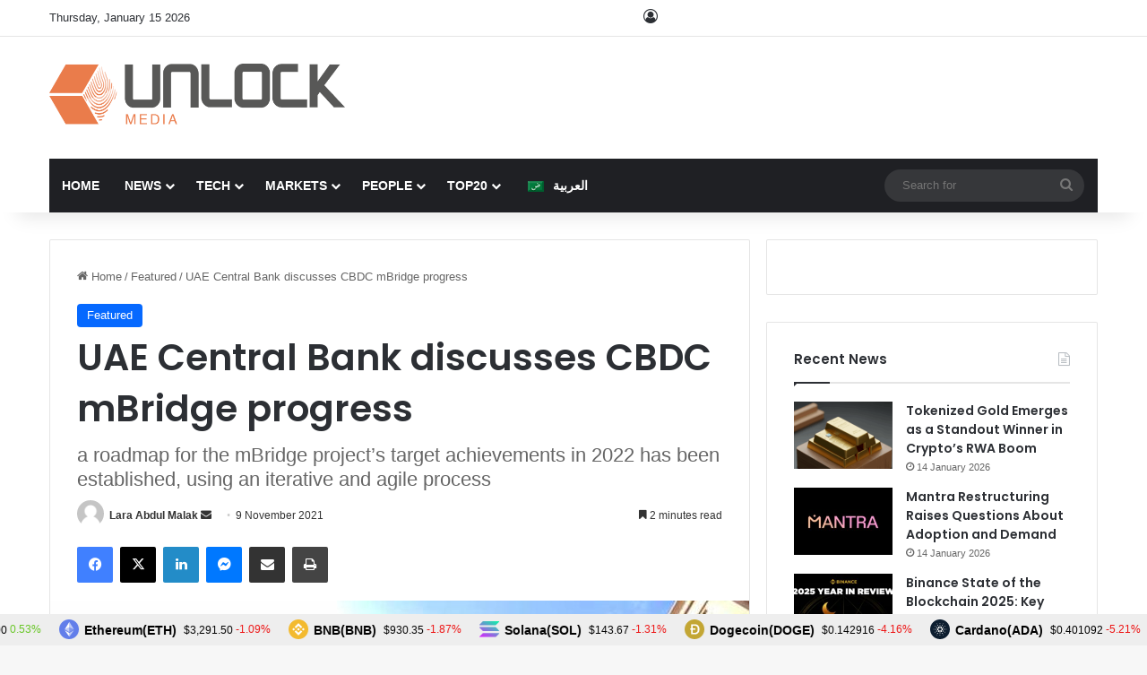

--- FILE ---
content_type: text/html; charset=UTF-8
request_url: https://www.unlock-bc.com/81829/uae-central-bank-discusses-cbdc-mbridge-progress/
body_size: 35605
content:

<!DOCTYPE html><html lang="en-US" data-skin="light"><head><meta charset="UTF-8"/><link rel="profile" href="//gmpg.org/xfn/11"/><meta http-equiv='x-dns-prefetch-control' content='on'><link rel='dns-prefetch' href="//cdnjs.cloudflare.com/"/><link rel='dns-prefetch' href="//ajax.googleapis.com/"/><link rel='dns-prefetch' href="//fonts.googleapis.com/"/><link rel='dns-prefetch' href="//fonts.gstatic.com/"/><link rel='dns-prefetch' href="//s.gravatar.com/"/><link rel='dns-prefetch' href="//www.google-analytics.com/"/><link rel='preload' as='script' href="//ajax.googleapis.com/ajax/libs/webfont/1/webfont.js"><style id='tie-critical-css' type='text/css'>:root{--brand-color:#0669ff;--dark-brand-color:#0051cc;--bright-color:#FFF;--base-color:#2c2f34}html{-ms-touch-action:manipulation;touch-action:manipulation;-webkit-text-size-adjust:100%;-ms-text-size-adjust:100%}article,aside,details,figcaption,figure,footer,header,main,menu,nav,section,summary{display:block}audio,canvas,progress,video{display:inline-block}audio:not([controls]){display:none;height:0}progress{vertical-align:baseline}[hidden],template{display:none}a{background-color:transparent}a:active,a:hover{outline-width:0}abbr[title]{border-bottom:none;text-decoration:underline;text-decoration:underline dotted}b,strong{font-weight:inherit}b,strong{font-weight:600}dfn{font-style:italic}mark{background-color:#ff0;color:#000}small{font-size:80%}sub,sup{font-size:75%;line-height:0;position:relative;vertical-align:baseline}sub{bottom:-0.25em}sup{top:-0.5em}img{border-style:none}svg:not(:root){overflow:hidden}figure{margin:1em 0}hr{box-sizing:content-box;height:0;overflow:visible}button,input,select,textarea{font:inherit}optgroup{font-weight:bold}button,input,select{overflow:visible}button,input,select,textarea{margin:0}button,select{text-transform:none}[type=button],[type=reset],[type=submit],button{cursor:pointer}[disabled]{cursor:default}[type=reset],[type=submit],button,html [type=button]{-webkit-appearance:button}button::-moz-focus-inner,input::-moz-focus-inner{border:0;padding:0}button:-moz-focusring,input:-moz-focusring{outline:1px dotted ButtonText}fieldset{border:1px solid #c0c0c0;margin:0 2px;padding:0.35em 0.625em 0.75em}legend{box-sizing:border-box;color:inherit;display:table;max-width:100%;padding:0;white-space:normal}textarea{overflow:auto}[type=checkbox],[type=radio]{box-sizing:border-box;padding:0}[type=number]::-webkit-inner-spin-button,[type=number]::-webkit-outer-spin-button{height:auto}[type=search]{-webkit-appearance:textfield}[type=search]::-webkit-search-cancel-button,[type=search]::-webkit-search-decoration{-webkit-appearance:none}*{padding:0;margin:0;list-style:none;border:0;outline:none;box-sizing:border-box}:after,:before{box-sizing:border-box}body{background:#F7F7F7;color:var(--base-color);font-family:-apple-system,BlinkMacSystemFont,"Segoe UI",Roboto,Oxygen,Oxygen-Sans,Ubuntu,Cantarell,"Helvetica Neue","Open Sans",Arial,sans-serif;font-size:13px;line-height:21px}.the-subtitle,h1,h2,h3,h4,h5,h6{line-height:1.4;font-weight:600}h1{font-size:41px;font-weight:700}h2{font-size:27px}h3{font-size:23px}.the-subtitle,h4{font-size:17px}h5{font-size:13px}h6{font-size:12px}a{color:var(--base-color);text-decoration:none;transition:0.15s}.brand-title,a:hover{color:var(--brand-color)}embed,img,object{max-width:100%;height:auto}iframe{max-width:100%}p{line-height:1.7}.comment-form-comment label,.says,.screen-reader-text{clip:rect(1px,1px,1px,1px);position:absolute!important;height:1px;width:1px;overflow:hidden}.stream-title{margin-bottom:3px;font-size:11px;color:#a5a5a5;display:block}.stream-item{text-align:center;position:relative;z-index:2;margin:20px 0;padding:0}.stream-item iframe{margin:0 auto}.stream-item img{max-width:100%;width:auto;height:auto;margin:0 auto;display:inline-block;vertical-align:middle}.stream-item.stream-item-above-header{margin:0}.stream-item.stream-item-between .post-item-inner{width:100%;display:block}.post-layout-8.is-header-layout-1.has-header-ad .entry-header-outer,body.post-layout-8.has-header-below-ad .entry-header-outer{padding-top:0}.has-header-below-ad.post-layout-6 .featured-area,.is-header-layout-1.has-header-ad.post-layout-6 .featured-area,.stream-item-top-wrapper~.stream-item-below-header{margin-top:0}.has-header-below-ad .fullwidth-entry-title.container-wrapper,.has-header-below-ad .is-first-section,.is-header-layout-1.has-header-ad .fullwidth-entry-title,.is-header-layout-1.has-header-ad .is-first-section{padding-top:0;margin-top:0}@media (max-width:991px){body:not(.is-header-layout-1).has-header-below-ad.has-header-ad .top-nav-below .has-breaking-news{margin-bottom:20px}.has-header-ad .fullwidth-entry-title.container-wrapper,.has-header-ad.has-header-below-ad .stream-item-below-header,.page.has-header-ad:not(.has-header-below-ad) #content,.single.has-header-ad:not(.has-header-below-ad) #content{margin-top:0}.has-header-ad .is-first-section{padding-top:0}.has-header-ad:not(.has-header-below-ad) .buddypress-header-outer{margin-bottom:15px}}.has-full-width-logo .stream-item-top-wrapper,.header-layout-2 .stream-item-top-wrapper{width:100%;max-width:100%;float:none;clear:both}@media (min-width:992px){.header-layout-2.has-normal-width-logo .stream-item-top-wrapper{margin-top:0}}.header-layout-3.no-stream-item .logo-container{width:100%;float:none}@media (min-width:992px){.header-layout-3.has-normal-width-logo .stream-item-top img{float:right}}@media (max-width:991px){.header-layout-3.has-normal-width-logo .stream-item-top{clear:both}}#background-stream-cover{top:0;left:0;z-index:0;overflow:hidden;width:100%;height:100%;position:fixed}@media (max-width:768px){.hide_back_top_button #go-to-top,.hide_banner_above .stream-item-above-post,.hide_banner_above_content .stream-item-above-post-content,.hide_banner_below .stream-item-below-post,.hide_banner_below_content .stream-item-below-post-content,.hide_banner_below_header .stream-item-below-header,.hide_banner_bottom .stream-item-above-footer,.hide_banner_comments .stream-item-below-post-comments,.hide_banner_header .stream-item-above-header,.hide_banner_top .stream-item-top-wrapper,.hide_breadcrumbs #breadcrumb,.hide_breaking_news #top-nav,.hide_copyright #site-info,.hide_footer #footer-widgets-container,.hide_footer_instagram #footer-instagram,.hide_footer_tiktok #footer-tiktok,.hide_inline_related_posts #inline-related-post,.hide_post_authorbio .post-components .about-author,.hide_post_nav .prev-next-post-nav,.hide_post_newsletter #post-newsletter,.hide_read_more_buttons .more-link,.hide_read_next #read-next-block,.hide_related #related-posts,.hide_share_post_bottom .share-buttons-bottom,.hide_share_post_top .share-buttons-top,.hide_sidebars .sidebar{display:none!important}}.tie-icon:before,[class*=" tie-icon-"],[class^=tie-icon-]{font-family:"tiefonticon"!important;speak:never;font-style:normal;font-weight:normal;font-variant:normal;text-transform:none;line-height:1;-webkit-font-smoothing:antialiased;-moz-osx-font-smoothing:grayscale;display:inline-block}body.tie-no-js .bbp-template-notice,body.tie-no-js .comp-sub-menu,body.tie-no-js .indicator-hint,body.tie-no-js .menu-counter-bubble-outer,body.tie-no-js .menu-sub-content,body.tie-no-js .notifications-total-outer,body.tie-no-js .tooltip,body.tie-no-js .woocommerce-error,body.tie-no-js .woocommerce-info,body.tie-no-js .woocommerce-message,body.tie-no-js a.remove{display:none!important}body.tie-no-js .fa,body.tie-no-js .fab,body.tie-no-js .far,body.tie-no-js .fas,body.tie-no-js .tie-icon:before,body.tie-no-js .weather-icon,body.tie-no-js [class*=" tie-icon-"],body.tie-no-js [class^=tie-icon-]{visibility:hidden!important}body.tie-no-js [class*=" tie-icon-"]:before,body.tie-no-js [class^=tie-icon-]:before{content:"\f105"}#autocomplete-suggestions,.tie-popup{display:none}.container{margin-right:auto;margin-left:auto;padding-left:15px;padding-right:15px}.container:after{content:"";display:table;clear:both}@media (min-width:768px){.container{width:100%}}@media (min-width:1200px){.container{max-width:1200px}}.tie-row{margin-left:-15px;margin-right:-15px}.tie-row:after{content:"";display:table;clear:both}.tie-col-md-1,.tie-col-md-10,.tie-col-md-11,.tie-col-md-12,.tie-col-md-2,.tie-col-md-3,.tie-col-md-4,.tie-col-md-5,.tie-col-md-6,.tie-col-md-7,.tie-col-md-8,.tie-col-md-9,.tie-col-sm-1,.tie-col-sm-10,.tie-col-sm-11,.tie-col-sm-12,.tie-col-sm-2,.tie-col-sm-3,.tie-col-sm-4,.tie-col-sm-5,.tie-col-sm-6,.tie-col-sm-7,.tie-col-sm-8,.tie-col-sm-9,.tie-col-xs-1,.tie-col-xs-10,.tie-col-xs-11,.tie-col-xs-12,.tie-col-xs-2,.tie-col-xs-3,.tie-col-xs-4,.tie-col-xs-5,.tie-col-xs-6,.tie-col-xs-7,.tie-col-xs-8,.tie-col-xs-9{position:relative;min-height:1px;padding-left:15px;padding-right:15px}.tie-col-xs-1,.tie-col-xs-10,.tie-col-xs-11,.tie-col-xs-12,.tie-col-xs-2,.tie-col-xs-3,.tie-col-xs-4,.tie-col-xs-5,.tie-col-xs-6,.tie-col-xs-7,.tie-col-xs-8,.tie-col-xs-9{float:left}.tie-col-xs-1{width:8.3333333333%}.tie-col-xs-2{width:16.6666666667%}.tie-col-xs-3{width:25%}.tie-col-xs-4{width:33.3333333333%}.tie-col-xs-5{width:41.6666666667%}.tie-col-xs-6{width:50%}.tie-col-xs-7{width:58.3333333333%}.tie-col-xs-8{width:66.6666666667%}.tie-col-xs-9{width:75%}.tie-col-xs-10{width:83.3333333333%}.tie-col-xs-11{width:91.6666666667%}.tie-col-xs-12{width:100%}@media (min-width:768px){.tie-col-sm-1,.tie-col-sm-10,.tie-col-sm-11,.tie-col-sm-12,.tie-col-sm-2,.tie-col-sm-3,.tie-col-sm-4,.tie-col-sm-5,.tie-col-sm-6,.tie-col-sm-7,.tie-col-sm-8,.tie-col-sm-9{float:left}.tie-col-sm-1{width:8.3333333333%}.tie-col-sm-2{width:16.6666666667%}.tie-col-sm-3{width:25%}.tie-col-sm-4{width:33.3333333333%}.tie-col-sm-5{width:41.6666666667%}.tie-col-sm-6{width:50%}.tie-col-sm-7{width:58.3333333333%}.tie-col-sm-8{width:66.6666666667%}.tie-col-sm-9{width:75%}.tie-col-sm-10{width:83.3333333333%}.tie-col-sm-11{width:91.6666666667%}.tie-col-sm-12{width:100%}}@media (min-width:992px){.tie-col-md-1,.tie-col-md-10,.tie-col-md-11,.tie-col-md-12,.tie-col-md-2,.tie-col-md-3,.tie-col-md-4,.tie-col-md-5,.tie-col-md-6,.tie-col-md-7,.tie-col-md-8,.tie-col-md-9{float:left}.tie-col-md-1{width:8.3333333333%}.tie-col-md-2{width:16.6666666667%}.tie-col-md-3{width:25%}.tie-col-md-4{width:33.3333333333%}.tie-col-md-5{width:41.6666666667%}.tie-col-md-6{width:50%}.tie-col-md-7{width:58.3333333333%}.tie-col-md-8{width:66.6666666667%}.tie-col-md-9{width:75%}.tie-col-md-10{width:83.3333333333%}.tie-col-md-11{width:91.6666666667%}.tie-col-md-12{width:100%}}.tie-alignleft{float:left}.tie-alignright{float:right}.tie-aligncenter{clear:both;margin-left:auto;margin-right:auto}.fullwidth{width:100%!important}.alignleft{float:left;margin:0.375em 1.75em 1em 0}.alignright{float:right;margin:0.375em 0 1em 1.75em}.aligncenter{clear:both;display:block;margin:0 auto 1.75em;text-align:center;margin-left:auto;margin-right:auto;margin-top:6px;margin-bottom:6px}@media (max-width:767px){.entry .alignleft,.entry .alignleft img,.entry .alignright,.entry .alignright img{float:none;clear:both;display:block;margin:0 auto 1.75em}}.clearfix:after,.clearfix:before{content:" ";display:block;height:0;overflow:hidden}.clearfix:after{clear:both}#tie-wrapper,.tie-container{height:100%;min-height:650px}.tie-container{position:relative;overflow:hidden}#tie-wrapper{background:#fff;position:relative;z-index:108;height:100%;margin:0 auto}.container-wrapper{background:#ffffff;border:1px solid rgba(0,0,0,0.1);border-radius:2px;padding:30px}#content{margin-top:30px}@media (max-width:991px){#content{margin-top:15px}}.site-content{-ms-word-wrap:break-word;word-wrap:break-word}.boxed-layout #tie-wrapper,.boxed-layout .fixed-nav{max-width:1230px}.boxed-layout.wrapper-has-shadow #tie-wrapper{box-shadow:0 1px 7px rgba(171,171,171,0.5)}@media (min-width:992px){.boxed-layout #main-nav.fixed-nav,.boxed-layout #tie-wrapper{width:95%}}@media (min-width:992px){.framed-layout #tie-wrapper{margin-top:25px;margin-bottom:25px}}@media (min-width:992px){.border-layout #tie-container{margin:25px}.border-layout:after,.border-layout:before{background:inherit;content:"";display:block;height:25px;left:0;bottom:0;position:fixed;width:100%;z-index:110}.border-layout:before{top:0;bottom:auto}.border-layout.admin-bar:before{top:32px}.border-layout #main-nav.fixed-nav{left:25px;right:25px;width:calc(100% - 50px)}}#header-notification-bar{background:var(--brand-color);color:#fff;position:relative;z-index:1}#header-notification-bar p a{color:#fff;text-decoration:underline}#header-notification-bar .container{display:flex;justify-content:space-between;font-size:16px;flex-wrap:wrap;align-items:center;gap:40px;min-height:65px}#header-notification-bar .container .button{font-size:14px}#header-notification-bar .container:after{display:none}@media (max-width:991px){#header-notification-bar .container{justify-content:center;padding-top:15px;padding-bottom:15px;gap:15px;flex-direction:column}}.theme-header{background:#fff;position:relative;z-index:999}.theme-header:after{content:"";display:table;clear:both}.theme-header.has-shadow{box-shadow:rgba(0,0,0,0.1) 0px 25px 20px -20px}.theme-header.top-nav-below .top-nav{z-index:8}.is-stretch-header .container{max-width:100%}#menu-components-wrap{display:flex;justify-content:space-between;width:100%;flex-wrap:wrap}.header-layout-2 #menu-components-wrap{justify-content:center}.header-layout-4 #menu-components-wrap{justify-content:flex-start}.header-layout-4 #menu-components-wrap .main-menu-wrap{flex-grow:2}.header-layout-4 #menu-components-wrap .flex-placeholder{flex-grow:1}.logo-row{position:relative}#logo{margin-top:40px;margin-bottom:40px;display:block;float:left}#logo img{vertical-align:middle}#logo img[src*=".svg"]{width:100%!important}@-moz-document url-prefix(){#logo img[src*=".svg"]{height:100px}}#logo a{display:inline-block}#logo .h1-off{position:absolute;top:-9000px;left:-9000px}#logo.text-logo a{color:var(--brand-color)}#logo.text-logo a:hover{color:var(--dark-brand-color);opacity:0.8}#tie-logo-inverted,#tie-sticky-logo-inverted{display:none}.tie-skin-inverted #tie-logo-inverted,.tie-skin-inverted #tie-sticky-logo-inverted{display:block}.tie-skin-inverted #tie-logo-default,.tie-skin-inverted #tie-sticky-logo-default{display:none}.logo-text{font-size:50px;line-height:50px;font-weight:bold}@media (max-width:670px){.logo-text{font-size:30px}}.has-full-width-logo.is-stretch-header .logo-container{padding:0}.has-full-width-logo #logo{margin:0}.has-full-width-logo #logo a,.has-full-width-logo #logo img{width:100%;height:auto;display:block}.has-full-width-logo #logo,.header-layout-2 #logo{float:none;text-align:center}.has-full-width-logo #logo img,.header-layout-2 #logo img{margin-right:auto;margin-left:auto}.has-full-width-logo .logo-container,.header-layout-2 .logo-container{width:100%;float:none}@media (max-width:991px){#theme-header.has-normal-width-logo #logo{margin:14px 0!important;text-align:left;line-height:1}#theme-header.has-normal-width-logo #logo img{width:auto;height:auto;max-width:190px}}@media (max-width:479px){#theme-header.has-normal-width-logo #logo img{max-width:160px;max-height:60px!important}}@media (max-width:991px){#theme-header.mobile-header-default.header-layout-1 .header-layout-1-logo,#theme-header.mobile-header-default:not(.header-layout-1) #logo{flex-grow:10}#theme-header.mobile-header-centered.header-layout-1 .header-layout-1-logo{width:auto!important}#theme-header.mobile-header-centered #logo{float:none;text-align:center}}.components{display:flex;align-items:center;justify-content:end}.components>li{position:relative}.components>li.social-icons-item{margin:0}.components>li>a{display:block;position:relative;width:30px;text-align:center;font-size:16px;white-space:nowrap}.components>li:hover>a,.components>li>a:hover{z-index:2}.components .avatar{border-radius:100%;position:relative;top:3px;max-width:20px}.components a.follow-btn{width:auto;padding-left:15px;padding-right:15px;overflow:hidden;font-size:12px}.components .search-bar form{width:auto;background:rgba(255,255,255,0.1);line-height:36px;border-radius:50px;position:relative}.main-nav-light .main-nav .components .search-bar form,.top-nav-light .top-nav .components .search-bar form{background:rgba(0,0,0,0.05)}.components #search-input{border:0;width:100%;background:transparent;padding:0 35px 0 20px;border-radius:0;font-size:inherit}.components #search-submit{position:absolute;right:0;top:0;width:40px;line-height:inherit;color:#777777;background:transparent;font-size:15px;padding:0;transition:color 0.15s;border:none}.components #search-submit:hover{color:var(--brand-color)}#search-submit .tie-icon-spinner{color:#fff;cursor:default;animation:tie-spin 3s infinite linear}.popup-login-icon.has-title a{width:auto;padding:0 8px}.popup-login-icon.has-title span{line-height:unset;float:left}.popup-login-icon.has-title .login-title{position:relative;font-size:13px;padding-left:4px}.weather-menu-item{display:flex;align-items:center;padding-right:5px;overflow:hidden}.weather-menu-item .weather-wrap{padding:0;overflow:inherit;line-height:23px}.weather-menu-item .weather-forecast-day{display:block;float:left;width:auto;padding:0 5px;line-height:initial}.weather-menu-item .weather-forecast-day .weather-icon{font-size:26px;margin-bottom:0}.weather-menu-item .city-data{float:left;display:block;font-size:12px}.weather-menu-item .weather-current-temp{font-size:16px;font-weight:400}.weather-menu-item .weather-current-temp sup{font-size:9px;top:-2px}.weather-menu-item .theme-notice{padding:0 10px}.components .tie-weather-widget{color:var(--base-color)}.main-nav-dark .main-nav .tie-weather-widget{color:#ffffff}.top-nav-dark .top-nav .tie-weather-widget{color:#cccccc}.components .icon-basecloud-bg:after{color:#ffffff}.main-nav-dark .main-nav .icon-basecloud-bg:after{color:#1f2024}.top-nav-dark .top-nav .icon-basecloud-bg:after{color:#1f2024}.custom-menu-button{padding-right:5px}.custom-menu-button .button{font-size:13px;display:inline-block;line-height:21px;width:auto}.header-layout-1 #menu-components-wrap{display:flex;justify-content:flex-end}.header-layout-1 .main-menu-wrapper{display:table;width:100%}.header-layout-1 #logo{line-height:1;float:left;margin-top:20px;margin-bottom:20px}.header-layout-1 .header-layout-1-logo{display:table-cell;vertical-align:middle;float:none}.is-header-bg-extended #theme-header,.is-header-bg-extended #theme-header.header-layout-1 #main-nav:not(.fixed-nav){background:transparent!important;display:inline-block!important;width:100%!important;box-shadow:none!important;transition:background 0.3s}.is-header-bg-extended #theme-header.header-layout-1 #main-nav:not(.fixed-nav):before,.is-header-bg-extended #theme-header:before{content:"";position:absolute;width:100%;left:0;right:0;top:0;height:150px;background-image:linear-gradient(to top,transparent,rgba(0,0,0,0.5))}@media (max-width:991px){.is-header-bg-extended #tie-wrapper #theme-header .logo-container:not(.fixed-nav){background:transparent;box-shadow:none;transition:background 0.3s}}.is-header-bg-extended .has-background .is-first-section{margin-top:-350px!important}.is-header-bg-extended .has-background .is-first-section>*{padding-top:350px!important}.rainbow-line{height:3px;width:100%;position:relative;z-index:2;background-image:-webkit-linear-gradient(left,#f76570 0%,#f76570 8%,#f3a46b 8%,#f3a46b 16%,#f3a46b 16%,#ffd205 16%,#ffd205 24%,#ffd205 24%,#1bbc9b 24%,#1bbc9b 25%,#1bbc9b 32%,#14b9d5 32%,#14b9d5 40%,#c377e4 40%,#c377e4 48%,#f76570 48%,#f76570 56%,#f3a46b 56%,#f3a46b 64%,#ffd205 64%,#ffd205 72%,#1bbc9b 72%,#1bbc9b 80%,#14b9d5 80%,#14b9d5 80%,#14b9d5 89%,#c377e4 89%,#c377e4 100%);background-image:linear-gradient(to right,#f76570 0%,#f76570 8%,#f3a46b 8%,#f3a46b 16%,#f3a46b 16%,#ffd205 16%,#ffd205 24%,#ffd205 24%,#1bbc9b 24%,#1bbc9b 25%,#1bbc9b 32%,#14b9d5 32%,#14b9d5 40%,#c377e4 40%,#c377e4 48%,#f76570 48%,#f76570 56%,#f3a46b 56%,#f3a46b 64%,#ffd205 64%,#ffd205 72%,#1bbc9b 72%,#1bbc9b 80%,#14b9d5 80%,#14b9d5 80%,#14b9d5 89%,#c377e4 89%,#c377e4 100%)}@media (max-width:991px){.header-layout-1 .main-menu-wrapper,.logo-container{border-width:0;display:flex;flex-flow:row nowrap;align-items:center;justify-content:space-between}}.mobile-header-components{display:none;z-index:10;height:30px;line-height:30px;flex-wrap:nowrap;flex:1 1 0%}.mobile-header-components .components{float:none;display:flex!important;justify-content:flex-start}.mobile-header-components .components li.custom-menu-link{display:inline-block;float:none}.mobile-header-components .components li.custom-menu-link>a{width:20px;padding-bottom:15px}.mobile-header-components .components li.custom-menu-link>a .menu-counter-bubble{right:calc(50% - 10px);bottom:-10px}.header-layout-1.main-nav-dark .mobile-header-components .components li.custom-menu-link>a{color:#fff}.mobile-header-components .components .comp-sub-menu{padding:10px}.dark-skin .mobile-header-components .components .comp-sub-menu{background:#1f2024}.mobile-header-components [class*=" tie-icon-"],.mobile-header-components [class^=tie-icon-]{font-size:18px;width:20px;height:20px;vertical-align:middle}.mobile-header-components .tie-mobile-menu-icon{font-size:20px}.mobile-header-components .tie-icon-grid-4,.mobile-header-components .tie-icon-grid-9{transform:scale(1.75)}.mobile-header-components .nav-icon{display:inline-block;width:20px;height:2px;background-color:var(--base-color);position:relative;top:-4px;transition:background 0.4s ease}.mobile-header-components .nav-icon:after,.mobile-header-components .nav-icon:before{position:absolute;right:0;background-color:var(--base-color);content:"";display:block;width:100%;height:100%;transition:transform 0.4s,background 0.4s,right 0.2s ease;transform:translateZ(0);backface-visibility:hidden}.mobile-header-components .nav-icon:before{transform:translateY(-7px)}.mobile-header-components .nav-icon:after{transform:translateY(7px)}.mobile-header-components .nav-icon.is-layout-2:after,.mobile-header-components .nav-icon.is-layout-2:before{width:70%;right:15%}.mobile-header-components .nav-icon.is-layout-3:after{width:60%}.mobile-header-components .nav-icon.is-layout-4:after{width:60%;right:auto;left:0}.dark-skin .mobile-header-components .nav-icon,.dark-skin .mobile-header-components .nav-icon:after,.dark-skin .mobile-header-components .nav-icon:before,.main-nav-dark.header-layout-1 .mobile-header-components .nav-icon,.main-nav-dark.header-layout-1 .mobile-header-components .nav-icon:after,.main-nav-dark.header-layout-1 .mobile-header-components .nav-icon:before{background-color:#ffffff}.dark-skin .mobile-header-components .nav-icon .menu-text,.main-nav-dark.header-layout-1 .mobile-header-components .nav-icon .menu-text{color:#ffffff}.mobile-header-components .menu-text-wrapper{white-space:nowrap;width:auto!important}.mobile-header-components .menu-text{color:var(--base-color);line-height:30px;font-size:12px;padding:0 0 0 5px;display:inline-block;transition:color 0.4s}.dark-skin .mobile-header-components .menu-text,.main-nav-dark.header-layout-1 .mobile-header-components .menu-text{color:#ffffff}#mobile-header-components-area_1 .components li.custom-menu-link>a{margin-right:15px}#mobile-header-components-area_1 .comp-sub-menu{left:0;right:auto}#mobile-header-components-area_2 .components{flex-direction:row-reverse}#mobile-header-components-area_2 .components li.custom-menu-link>a{margin-left:15px}#mobile-menu-icon:hover .nav-icon,#mobile-menu-icon:hover .nav-icon:after,#mobile-menu-icon:hover .nav-icon:before{background-color:var(--brand-color)}@media (max-width:991px){.logo-container:after,.logo-container:before{height:1px}.mobile-components-row .logo-wrapper{height:auto!important}.mobile-components-row .logo-container,.mobile-components-row.header-layout-1 .main-menu-wrapper{flex-wrap:wrap}.mobile-components-row.header-layout-1 .header-layout-1-logo,.mobile-components-row:not(.header-layout-1) #logo{flex:1 0 100%;order:-1}.mobile-components-row .mobile-header-components{padding:5px 0;height:45px}.mobile-components-row .mobile-header-components .components li.custom-menu-link>a{padding-bottom:0}#tie-body #mobile-container,.mobile-header-components{display:block}#slide-sidebar-widgets{display:none}}.top-nav{background-color:#ffffff;position:relative;z-index:10;line-height:40px;border:1px solid rgba(0,0,0,0.1);border-width:1px 0;color:var(--base-color);clear:both}.main-nav-below.top-nav-above .top-nav{border-top-width:0}.top-nav a:not(.button):not(:hover){color:var(--base-color)}.top-nav .components>li:hover>a{color:var(--brand-color)}.top-nav .search-bar{margin-top:3px;margin-bottom:3px;line-height:34px}.topbar-wrapper{display:flex;min-height:40px}.top-nav.has-components .topbar-wrapper,.top-nav.has-menu .topbar-wrapper{display:block}.top-nav .tie-alignleft,.top-nav .tie-alignright{flex-grow:1;position:relative}.top-nav.has-breaking-news .tie-alignleft{flex:1 0 100px}.top-nav.has-breaking-news .tie-alignright{flex-grow:0;z-index:1}.top-nav-boxed .top-nav.has-components .components>li:first-child:not(.search-bar),.top-nav.has-date-components .tie-alignleft .components>li:first-child:not(.search-bar),.top-nav.has-date-components-menu .components>li:first-child:not(.search-bar){border-width:0}@media (min-width:992px){.header-layout-1.top-nav-below:not(.has-shadow) .top-nav{border-width:0 0 1px}}.topbar-today-date{float:left;padding-right:15px;flex-shrink:0}.top-menu .menu a{padding:0 10px}.top-menu .menu li:hover>a{color:var(--brand-color)}.top-menu .menu ul{display:none;position:absolute;background:#ffffff}.top-menu .menu li:hover>ul{display:block}.top-menu .menu li{position:relative}.top-menu .menu ul.sub-menu a{width:200px;line-height:20px;padding:10px 15px}.tie-alignright .top-menu{float:right;border-width:0 1px}.top-menu .menu .tie-current-menu>a{color:var(--brand-color)}@media (min-width:992px){.top-nav-boxed .topbar-wrapper{padding-right:15px;padding-left:15px}.top-nav-boxed .top-nav{background:transparent!important;border-width:0}.top-nav-boxed .topbar-wrapper{background:#ffffff;border:1px solid rgba(0,0,0,0.1);border-width:1px 0;width:100%}.top-nav-boxed.has-shadow.top-nav-below .topbar-wrapper,.top-nav-boxed.has-shadow.top-nav-below-main-nav .topbar-wrapper{border-bottom-width:0!important}}.top-nav .tie-alignleft .components,.top-nav .tie-alignleft .components>li{float:left;justify-content:start}.top-nav .tie-alignleft .comp-sub-menu{right:auto;left:-1px}.top-nav-dark .top-nav{background-color:#2c2e32;color:#cccccc}.top-nav-dark .top-nav *{border-color:rgba(255,255,255,0.1)}.top-nav-dark .top-nav .breaking a{color:#cccccc}.top-nav-dark .top-nav .breaking a:hover{color:#ffffff}.top-nav-dark .top-nav .components>li.social-icons-item .social-link:not(:hover) span,.top-nav-dark .top-nav .components>li>a{color:#cccccc}.top-nav-dark .top-nav .components>li:hover>a{color:#ffffff}.top-nav-dark .top-nav .top-menu li a{color:#cccccc;border-color:rgba(255,255,255,0.04)}.top-nav-dark .top-menu ul{background:#2c2e32}.top-nav-dark .top-menu li:hover>a{background:rgba(0,0,0,0.1);color:var(--brand-color)}.top-nav-dark.top-nav-boxed .top-nav{background-color:transparent}.top-nav-dark.top-nav-boxed .topbar-wrapper{background-color:#2c2e32}.top-nav-dark.top-nav-boxed.top-nav-above.main-nav-below .topbar-wrapper{border-width:0}.main-nav-light #main-nav .weather-icon .icon-basecloud-bg,.main-nav-light #main-nav .weather-icon .icon-cloud,.main-nav-light #main-nav .weather-icon .icon-cloud-behind,.top-nav-light #top-nav .weather-icon .icon-basecloud-bg,.top-nav-light #top-nav .weather-icon .icon-cloud,.top-nav-light #top-nav .weather-icon .icon-cloud-behind{color:#d3d3d3}@media (max-width:991px){.theme-header .components,.top-menu,.top-nav:not(.has-breaking-news),.topbar-today-date{display:none}}.breaking{display:none}.main-nav-wrapper{position:relative;z-index:4}.main-nav-below.top-nav-below-main-nav .main-nav-wrapper{z-index:9}.main-nav-above.top-nav-below .main-nav-wrapper{z-index:10}.main-nav{background-color:var(--main-nav-background);color:var(--main-nav-primary-color);position:relative;border:1px solid var(--main-nav-main-border-color);border-width:1px 0}.main-menu-wrapper{position:relative}@media (min-width:992px){.header-menu .menu{display:flex}.header-menu .menu a{display:block;position:relative}.header-menu .menu>li>a{white-space:nowrap}.header-menu .menu .sub-menu a{padding:8px 10px}.header-menu .menu a:hover,.header-menu .menu li:hover>a{z-index:2}.header-menu .menu ul:not(.sub-menu-columns):not(.sub-menu-columns-item):not(.sub-list):not(.mega-cat-sub-categories):not(.slider-arrow-nav){box-shadow:0 2px 5px rgba(0,0,0,0.1)}.header-menu .menu ul li{position:relative}.header-menu .menu ul a{border-width:0 0 1px;transition:0.15s}.header-menu .menu ul ul{top:0;left:100%}#main-nav{z-index:9;line-height:60px}.main-menu .menu a{transition:0.15s}.main-menu .menu>li>a{padding:0 14px;font-size:14px;font-weight:700}.main-menu .menu>li>.menu-sub-content{border-top:2px solid var(--main-nav-primary-color)}.main-menu .menu>li.is-icon-only>a{padding:0 20px;line-height:inherit}.main-menu .menu>li.is-icon-only>a:before{display:none}.main-menu .menu>li.is-icon-only>a .tie-menu-icon{font-size:160%;transform:translateY(15%)}.main-menu .menu ul{line-height:20px;z-index:1}.main-menu .menu .mega-cat-more-links .tie-menu-icon,.main-menu .menu .mega-link-column .tie-menu-icon,.main-menu .menu .mega-recent-featured-list .tie-menu-icon,.main-menu .menu .sub-menu .tie-menu-icon{width:20px}.main-menu .menu-sub-content{background:var(--main-nav-background);display:none;padding:15px;width:230px;position:absolute;box-shadow:0 3px 4px rgba(0,0,0,0.2)}.main-menu .menu-sub-content a{width:200px}.main-menu ul li:hover>.menu-sub-content,.main-menu ul li[aria-expanded=true]>.mega-menu-block,.main-menu ul li[aria-expanded=true]>ul{display:block;z-index:1}nav.main-nav.menu-style-default .menu>li.tie-current-menu{border-bottom:5px solid var(--main-nav-primary-color);margin-bottom:-5px}nav.main-nav.menu-style-default .menu>li.tie-current-menu>a:after{content:"";width:20px;height:2px;position:absolute;margin-top:17px;left:50%;top:50%;bottom:auto;right:auto;transform:translateX(-50%) translateY(-50%);background:#2c2f34;transition:0.3s}nav.main-nav.menu-style-solid-bg .menu>li.tie-current-menu>a,nav.main-nav.menu-style-solid-bg .menu>li:hover>a{background-color:var(--main-nav-primary-color);color:var(--main-nav-contrast-primary-color)}nav.main-nav.menu-style-side-arrow .menu>li.tie-current-menu{border-bottom-color:var(--main-nav-primary-color);border-bottom-width:10px!important;border-bottom-style:solid;margin-bottom:-10px}nav.main-nav.menu-style-side-arrow .menu>li.tie-current-menu+.tie-current-menu{border-bottom:none!important}nav.main-nav.menu-style-side-arrow .menu>li.tie-current-menu+.tie-current-menu>a:after{display:none!important}nav.main-nav.menu-style-side-arrow .menu>li.tie-current-menu>a:after{position:absolute;content:"";width:0;height:0;background-color:transparent;border-top:10px solid var(--main-nav-primary-color);border-right:10px solid transparent;bottom:-10px;left:100%;filter:brightness(80%)}nav.main-nav.menu-style-side-arrow .menu>li.tie-current-menu.mega-menu:hover:after,nav.main-nav.menu-style-side-arrow .menu>li.tie-current-menu.mega-menu:hover>a:after,nav.main-nav.menu-style-side-arrow .menu>li.tie-current-menu.menu-item-has-children:hover:after,nav.main-nav.menu-style-side-arrow .menu>li.tie-current-menu.menu-item-has-children:hover>a:after{display:none}nav.main-nav.menu-style-minimal .menu>li.tie-current-menu>a,nav.main-nav.menu-style-minimal .menu>li:hover>a{color:var(--main-nav-primary-color)!important}nav.main-nav.menu-style-minimal .menu>li.tie-current-menu>a:before,nav.main-nav.menu-style-minimal .menu>li:hover>a:before{border-top-color:var(--main-nav-primary-color)!important}nav.main-nav.menu-style-border-bottom .menu>li.tie-current-menu{border-bottom:3px solid var(--main-nav-primary-color);margin-bottom:-3px}nav.main-nav.menu-style-border-top .menu>li.tie-current-menu{border-top:3px solid var(--main-nav-primary-color);margin-bottom:-3px}nav.main-nav.menu-style-line .menu>li>a:after{content:"";left:50%;top:50%;bottom:auto;right:auto;transform:translateX(-50%) translateY(-50%);height:3px;position:absolute;margin-top:14px;background:var(--main-nav-primary-color);transition:0.4s;width:0}nav.main-nav.menu-style-line .menu>li.tie-current-menu>a:after,nav.main-nav.menu-style-line .menu>li:hover>a:after{width:50%}nav.main-nav.menu-style-arrow .menu>li.tie-current-menu>a:after{border-color:#fff transparent transparent;border-top-color:var(--main-nav-primary-color);border-style:solid;border-width:7px 7px 0;display:block;height:0;left:50%;margin-left:-7px;top:0!important;width:0;content:"";position:absolute}nav.main-nav.menu-style-vertical-line .menu>li.tie-current-menu>a:after{content:"";width:2px;height:20px;position:absolute;margin-top:17px;left:50%;right:auto;transform:translateX(-50%);bottom:0;background:var(--main-nav-primary-color)}.header-layout-1 .main-menu-wrap .menu>li:only-child:not(.mega-menu){position:relative}.header-layout-1 .main-menu-wrap .menu>li:only-child>.menu-sub-content{right:0;left:auto}.header-layout-1 .main-menu-wrap .menu>li:only-child>.menu-sub-content ul{left:auto;right:100%}nav.main-nav .components>li:hover>a{color:var(--brand-color)}.main-nav .components li a:hover,.main-nav .menu ul li.current-menu-item:not(.mega-link-column)>a,.main-nav .menu ul li:hover>a:not(.megamenu-pagination){color:var(--main-nav-primary-color)}.main-nav .components li a,.main-nav .menu a{color:var(--main-nav-text-color)}.main-nav .components li a.button:hover,.main-nav .components li a.checkout-button,.main-nav .components li.custom-menu-button:hover a.button{color:var(--main-nav-contrast-primary-color)}.main-nav-light{--main-nav-background:#FFFFFF;--main-nav-secondry-background:rgba(0,0,0,0.03);--main-nav-primary-color:var(--brand-color);--main-nav-contrast-primary-color:var(--bright-color);--main-nav-text-color:var(--base-color);--main-nav-secondry-text-color:rgba(0,0,0,0.5);--main-nav-main-border-color:rgba(0,0,0,0.1);--main-nav-secondry-border-color:rgba(0,0,0,0.08)}.main-nav-light.fixed-nav{background-color:rgba(255,255,255,0.95)}.main-nav-dark{--main-nav-background:#1f2024;--main-nav-secondry-background:rgba(0,0,0,0.2);--main-nav-primary-color:var(--brand-color);--main-nav-contrast-primary-color:var(--bright-color);--main-nav-text-color:#FFFFFF;--main-nav-secondry-text-color:rgba(225,255,255,0.5);--main-nav-main-border-color:rgba(255,255,255,0.07);--main-nav-secondry-border-color:rgba(255,255,255,0.04)}.main-nav-dark .main-nav,.main-nav-dark .main-nav ul.cats-horizontal li a{border-width:0}.main-nav-dark .main-nav.fixed-nav{background-color:rgba(31,32,36,0.95)}}@media (min-width:992px){.mega-menu>a:before,header .menu-item-has-children>a:before{content:"";position:absolute;right:10px;top:50%;bottom:auto;transform:translateY(-50%);font-family:"tiefonticon"!important;font-style:normal;font-weight:normal;font-variant:normal;text-transform:none;content:"\f079";font-size:11px;line-height:1}.mega-menu .menu-item-has-children>a:before,header .menu-item-has-children .menu-item-has-children>a:before{content:"\f106";font-size:15px}.menu .mega-menu:not(.is-icon-only)>a,.menu>.menu-item-has-children:not(.is-icon-only)>a{padding-right:25px}}@media (min-width:992px){.main-nav-boxed .main-nav{border-width:0}.main-nav-boxed .main-menu-wrapper{float:left;width:100%;background-color:var(--main-nav-background);padding-right:15px}.main-nav-boxed.main-nav-light .main-menu-wrapper{border:1px solid var(--main-nav-main-border-color)}.dark-skin .main-nav-boxed.main-nav-light .main-menu-wrapper{border-width:0}.main-nav-boxed.main-nav-light .fixed-nav .main-menu-wrapper{border-color:transparent}.main-nav-above.top-nav-above #main-nav:not(.fixed-nav){top:-1px}.main-nav-below.top-nav-below #main-nav:not(.fixed-nav){bottom:-1px}.dark-skin .main-nav-below.top-nav-above #main-nav{border-width:0}.dark-skin .main-nav-below.top-nav-below-main-nav #main-nav{border-top-width:0}}.main-nav-boxed .fixed-nav .main-menu-wrapper,.main-nav-boxed .main-nav:not(.fixed-nav),.theme-header:not(.main-nav-boxed) .fixed-nav .main-menu-wrapper{background:transparent!important}@media (min-width:992px){.header-layout-1.main-nav-below.top-nav-above .main-nav{margin-top:-1px;border-top-width:0}.header-layout-1.main-nav-below.top-nav-above .breaking-title{top:0;margin-bottom:-1px}}.header-layout-1.main-nav-below.top-nav-below-main-nav .main-nav-wrapper{z-index:9}.header-layout-1.main-nav-below.top-nav-below-main-nav .main-nav{margin-bottom:-1px;bottom:0;border-top-width:0}@media (min-width:992px){.header-layout-1.main-nav-below.top-nav-below-main-nav .top-nav{margin-top:-1px}}.header-layout-1.has-shadow:not(.top-nav-below) .main-nav{border-bottom:0}#theme-header.header-layout-1>div:only-child nav{border-width:0!important}@media only screen and (min-width:992px) and (max-width:1100px){.main-nav .menu>li:not(.is-icon-only)>a{padding-left:7px;padding-right:7px}.main-nav .menu>li:not(.is-icon-only)>a:before{display:none}.main-nav .menu>li.is-icon-only>a{padding-left:15px;padding-right:15px}}.menu-tiny-label{font-size:10px;border-radius:10px;padding:2px 7px 3px;margin-left:3px;line-height:1;position:relative;top:-1px}.menu-tiny-label.menu-tiny-circle{border-radius:100%}@media (max-width:991px){#sticky-logo{display:none}}#main-nav:not(.fixed-nav) #sticky-logo,#main-nav:not(.fixed-nav) .flex-placeholder{display:none}@media (min-width:992px){#sticky-logo{overflow:hidden;float:left;vertical-align:middle}#sticky-logo a{line-height:1;display:inline-block}#sticky-logo img{position:relative;vertical-align:middle;padding:8px 10px;top:-1px;max-height:50px}.header-layout-1 #sticky-logo img,.just-before-sticky #sticky-logo img{padding:0}.header-layout-1:not(.has-custom-sticky-logo) #sticky-logo{display:none}.theme-header #sticky-logo img{opacity:0;visibility:hidden;width:0!important;transform:translateY(75%);transition:transform 0.3s cubic-bezier(0.55,0,0.1,1),opacity 0.6s cubic-bezier(0.55,0,0.1,1)}.theme-header.header-layout-1:not(.has-custom-sticky-logo) #sticky-logo img{transition:none}.theme-header:not(.header-layout-1) #main-nav:not(.fixed-nav) #sticky-logo img{margin-left:-20px}.header-layout-1 .flex-placeholder{flex-grow:1}}.theme-header .fixed-nav{position:fixed;width:100%;top:0;bottom:auto!important;z-index:100;will-change:transform;transform:translateY(-100%);transition:transform 0.3s;box-shadow:rgba(99,99,99,0.2) 0px 2px 8px 0px;border-width:0;background-color:rgba(255,255,255,0.95)}.theme-header .fixed-nav:not(.just-before-sticky){line-height:60px!important}@media (min-width:992px){.theme-header .fixed-nav:not(.just-before-sticky) .header-layout-1-logo{display:none}}.theme-header .fixed-nav:not(.just-before-sticky) #sticky-logo{display:block}.theme-header .fixed-nav:not(.just-before-sticky) #sticky-logo img{opacity:1;visibility:visible;width:auto!important;transform:translateY(0)}@media (min-width:992px){.header-layout-1:not(.just-before-sticky):not(.has-custom-sticky-logo) .fixed-nav #sticky-logo{display:block}}.admin-bar .theme-header .fixed-nav{top:32px}@media (max-width:782px){.admin-bar .theme-header .fixed-nav{top:46px}}@media (max-width:600px){.admin-bar .theme-header .fixed-nav{top:0}}@media (min-width:992px){.border-layout .theme-header .fixed-nav{top:25px}.border-layout.admin-bar .theme-header .fixed-nav{top:57px}}.theme-header .fixed-nav .container{opacity:0.95}.theme-header .fixed-nav .main-menu,.theme-header .fixed-nav .main-menu-wrapper{border-top:0}.theme-header .fixed-nav.fixed-unpinned:not(.default-behavior-mode) .main-menu .menu>li.tie-current-menu{border-bottom-width:0;margin-bottom:0}.theme-header .fixed-nav.unpinned-no-transition{transition:none}.theme-header .fixed-nav:not(.fixed-unpinned):not(.fixed-pinned) .tie-current-menu{border:none!important}.theme-header .default-behavior-mode.fixed-unpinned,.theme-header .fixed-pinned{transform:translate3d(0,0,0)}@media (max-width:991px){.theme-header .fixed-nav{transition:none}.fixed-nav#main-nav.sticky-nav-slide.sticky-down,.fixed-nav#main-nav.sticky-up,.fixed-nav.logo-container.sticky-nav-slide.sticky-down,.fixed-nav.logo-container.sticky-up{transition:transform 0.4s ease}.sticky-type-slide .fixed-nav#main-nav.sticky-nav-slide-visible,.sticky-type-slide .fixed-nav.logo-container.sticky-nav-slide-visible{transform:translateY(0)}.fixed-nav.default-behavior-mode{transform:none!important}}@media (max-width:991px){#tie-wrapper header#theme-header{box-shadow:none;background:transparent!important}.header-layout-1 .main-nav,.logo-container{border-width:0;box-shadow:0 3px 7px 0 rgba(0,0,0,0.1)}.header-layout-1.top-nav-below .main-nav:not(.fixed-nav){box-shadow:none}.is-header-layout-1.has-header-ad .top-nav-below .main-nav{border-bottom-width:1px}.header-layout-1 .main-nav,.logo-container{background-color:#ffffff}.dark-skin .logo-container,.main-nav-dark.header-layout-1 .main-nav{background-color:#1f2024}.dark-skin #theme-header .logo-container.fixed-nav{background-color:rgba(31,32,36,0.95)}.header-layout-1.main-nav-below.top-nav-below-main-nav .main-nav{margin-bottom:0}#sticky-nav-mask,.header-layout-1 #menu-components-wrap,.header-layout-2 .main-nav-wrapper,.header-layout-3 .main-nav-wrapper{display:none}.main-menu-wrapper .main-menu-wrap{width:100%}}</style><meta name='robots' content='index, follow, max-image-preview:large, max-snippet:-1, max-video-preview:-1'/><style>img:is([sizes="auto" i], [sizes^="auto," i]) { contain-intrinsic-size: 3000px 1500px }</style> <script type="text/javascript" id="google_gtagjs-js-consent-mode-data-layer">/*  */
window.dataLayer = window.dataLayer || [];function gtag(){dataLayer.push(arguments);}
gtag('consent', 'default', {"ad_personalization":"denied","ad_storage":"denied","ad_user_data":"denied","analytics_storage":"denied","functionality_storage":"denied","security_storage":"denied","personalization_storage":"denied","region":["AT","BE","BG","CH","CY","CZ","DE","DK","EE","ES","FI","FR","GB","GR","HR","HU","IE","IS","IT","LI","LT","LU","LV","MT","NL","NO","PL","PT","RO","SE","SI","SK"],"wait_for_update":500});
window._googlesitekitConsentCategoryMap = {"statistics":["analytics_storage"],"marketing":["ad_storage","ad_user_data","ad_personalization"],"functional":["functionality_storage","security_storage"],"preferences":["personalization_storage"]};
window._googlesitekitConsents = {"ad_personalization":"denied","ad_storage":"denied","ad_user_data":"denied","analytics_storage":"denied","functionality_storage":"denied","security_storage":"denied","personalization_storage":"denied","region":["AT","BE","BG","CH","CY","CZ","DE","DK","EE","ES","FI","FR","GB","GR","HR","HU","IE","IS","IT","LI","LT","LU","LV","MT","NL","NO","PL","PT","RO","SE","SI","SK"],"wait_for_update":500};
/*  */</script> <title>UAE Central Bank discusses CBDC mBridge progress - UNLOCK Blockchain</title><meta name="description" content="Central Bank of UAE issued a communiqué on its joint &quot;mBridge&quot; project with partners from the Bank for International Settlements (BIS)."/><link rel="canonical" href="https://www.unlock-bc.com/81829/uae-central-bank-discusses-cbdc-mbridge-progress/"/><meta property="og:locale" content="en_US"/><meta property="og:type" content="article"/><meta property="og:title" content="UAE Central Bank discusses CBDC mBridge progress"/><meta property="og:description" content="Central Bank of UAE issued a communiqué on its joint &quot;mBridge&quot; project with partners from the Bank for International Settlements (BIS)."/><meta property="og:url" content="https://www.unlock-bc.com/81829/uae-central-bank-discusses-cbdc-mbridge-progress/"/><meta property="og:site_name" content="UNLOCK Blockchain"/><meta property="article:publisher" content="https://www.facebook.com/unlockblockchain/"/><meta property="article:published_time" content="2021-11-09T16:22:10+00:00"/><meta property="article:modified_time" content="2021-11-09T16:22:13+00:00"/><meta property="og:image" content="https://www.unlock-bc.com/wordpress/wp-content/uploads/2021/11/CENTRAL-bANK-UAE-CBDC-ZAWYA.jpg"/><meta property="og:image:width" content="750"/><meta property="og:image:height" content="500"/><meta property="og:image:type" content="image/jpeg"/><meta name="author" content="Lara Abdul Malak"/><meta name="twitter:card" content="summary_large_image"/><meta name="twitter:creator" content="@unlockbc"/><meta name="twitter:site" content="@unlockbc"/><meta name="twitter:label1" content="Written by"/><meta name="twitter:data1" content="Lara Abdul Malak"/><meta name="twitter:label2" content="Est. reading time"/><meta name="twitter:data2" content="3 minutes"/><link rel='dns-prefetch' href="//widgetlogic.org/"/><link rel='dns-prefetch' href="//ajax.googleapis.com/"/><link rel='dns-prefetch' href="//www.googletagmanager.com/"/><link rel='dns-prefetch' href="//pagead2.googlesyndication.com/"/><link rel="alternate" type="application/rss+xml" title="UNLOCK Blockchain &raquo; Feed" href="/feed/"/><link rel="alternate" type="application/rss+xml" title="UNLOCK Blockchain &raquo; Comments Feed" href="/comments/feed/"/><style type="text/css">:root{ --tie-preset-gradient-1: linear-gradient(135deg, rgba(6, 147, 227, 1) 0%, rgb(155, 81, 224) 100%); --tie-preset-gradient-2: linear-gradient(135deg, rgb(122, 220, 180) 0%, rgb(0, 208, 130) 100%); --tie-preset-gradient-3: linear-gradient(135deg, rgba(252, 185, 0, 1) 0%, rgba(255, 105, 0, 1) 100%); --tie-preset-gradient-4: linear-gradient(135deg, rgba(255, 105, 0, 1) 0%, rgb(207, 46, 46) 100%); --tie-preset-gradient-5: linear-gradient(135deg, rgb(238, 238, 238) 0%, rgb(169, 184, 195) 100%); --tie-preset-gradient-6: linear-gradient(135deg, rgb(74, 234, 220) 0%, rgb(151, 120, 209) 20%, rgb(207, 42, 186) 40%, rgb(238, 44, 130) 60%, rgb(251, 105, 98) 80%, rgb(254, 248, 76) 100%); --tie-preset-gradient-7: linear-gradient(135deg, rgb(255, 206, 236) 0%, rgb(152, 150, 240) 100%); --tie-preset-gradient-8: linear-gradient(135deg, rgb(254, 205, 165) 0%, rgb(254, 45, 45) 50%, rgb(107, 0, 62) 100%); --tie-preset-gradient-9: linear-gradient(135deg, rgb(255, 203, 112) 0%, rgb(199, 81, 192) 50%, rgb(65, 88, 208) 100%); --tie-preset-gradient-10: linear-gradient(135deg, rgb(255, 245, 203) 0%, rgb(182, 227, 212) 50%, rgb(51, 167, 181) 100%); --tie-preset-gradient-11: linear-gradient(135deg, rgb(202, 248, 128) 0%, rgb(113, 206, 126) 100%); --tie-preset-gradient-12: linear-gradient(135deg, rgb(2, 3, 129) 0%, rgb(40, 116, 252) 100%); --tie-preset-gradient-13: linear-gradient(135deg, #4D34FA, #ad34fa); --tie-preset-gradient-14: linear-gradient(135deg, #0057FF, #31B5FF); --tie-preset-gradient-15: linear-gradient(135deg, #FF007A, #FF81BD); --tie-preset-gradient-16: linear-gradient(135deg, #14111E, #4B4462); --tie-preset-gradient-17: linear-gradient(135deg, #F32758, #FFC581); --main-nav-background: #1f2024; --main-nav-secondry-background: rgba(0,0,0,0.2); --main-nav-primary-color: #0088ff; --main-nav-contrast-primary-color: #FFFFFF; --main-nav-text-color: #FFFFFF; --main-nav-secondry-text-color: rgba(225,255,255,0.5); --main-nav-main-border-color: rgba(255,255,255,0.07); --main-nav-secondry-border-color: rgba(255,255,255,0.04); }</style><meta name="viewport" content="width=device-width, initial-scale=1.0"/><link data-optimized="1" rel='stylesheet' id='wp-block-library-css' href="https://www.unlock-bc.com/wordpress/wp-content/litespeed/css/3088c9e4ac380c8e4abe5acf8cfc601a.css?ver=c601a" type='text/css' media='all'/><style id='wp-block-library-theme-inline-css' type='text/css'>.wp-block-audio :where(figcaption){color:#555;font-size:13px;text-align:center}.is-dark-theme .wp-block-audio :where(figcaption){color:#ffffffa6}.wp-block-audio{margin:0 0 1em}.wp-block-code{border:1px solid #ccc;border-radius:4px;font-family:Menlo,Consolas,monaco,monospace;padding:.8em 1em}.wp-block-embed :where(figcaption){color:#555;font-size:13px;text-align:center}.is-dark-theme .wp-block-embed :where(figcaption){color:#ffffffa6}.wp-block-embed{margin:0 0 1em}.blocks-gallery-caption{color:#555;font-size:13px;text-align:center}.is-dark-theme .blocks-gallery-caption{color:#ffffffa6}:root :where(.wp-block-image figcaption){color:#555;font-size:13px;text-align:center}.is-dark-theme :root :where(.wp-block-image figcaption){color:#ffffffa6}.wp-block-image{margin:0 0 1em}.wp-block-pullquote{border-bottom:4px solid;border-top:4px solid;color:currentColor;margin-bottom:1.75em}.wp-block-pullquote cite,.wp-block-pullquote footer,.wp-block-pullquote__citation{color:currentColor;font-size:.8125em;font-style:normal;text-transform:uppercase}.wp-block-quote{border-left:.25em solid;margin:0 0 1.75em;padding-left:1em}.wp-block-quote cite,.wp-block-quote footer{color:currentColor;font-size:.8125em;font-style:normal;position:relative}.wp-block-quote:where(.has-text-align-right){border-left:none;border-right:.25em solid;padding-left:0;padding-right:1em}.wp-block-quote:where(.has-text-align-center){border:none;padding-left:0}.wp-block-quote.is-large,.wp-block-quote.is-style-large,.wp-block-quote:where(.is-style-plain){border:none}.wp-block-search .wp-block-search__label{font-weight:700}.wp-block-search__button{border:1px solid #ccc;padding:.375em .625em}:where(.wp-block-group.has-background){padding:1.25em 2.375em}.wp-block-separator.has-css-opacity{opacity:.4}.wp-block-separator{border:none;border-bottom:2px solid;margin-left:auto;margin-right:auto}.wp-block-separator.has-alpha-channel-opacity{opacity:1}.wp-block-separator:not(.is-style-wide):not(.is-style-dots){width:100px}.wp-block-separator.has-background:not(.is-style-dots){border-bottom:none;height:1px}.wp-block-separator.has-background:not(.is-style-wide):not(.is-style-dots){height:2px}.wp-block-table{margin:0 0 1em}.wp-block-table td,.wp-block-table th{word-break:normal}.wp-block-table :where(figcaption){color:#555;font-size:13px;text-align:center}.is-dark-theme .wp-block-table :where(figcaption){color:#ffffffa6}.wp-block-video :where(figcaption){color:#555;font-size:13px;text-align:center}.is-dark-theme .wp-block-video :where(figcaption){color:#ffffffa6}.wp-block-video{margin:0 0 1em}:root :where(.wp-block-template-part.has-background){margin-bottom:0;margin-top:0;padding:1.25em 2.375em}</style><style id='classic-theme-styles-inline-css' type='text/css'>/*! This file is auto-generated */ .wp-block-button__link{color:#fff;background-color:#32373c;border-radius:9999px;box-shadow:none;text-decoration:none;padding:calc(.667em + 2px) calc(1.333em + 2px);font-size:1.125em}.wp-block-file__button{background:#32373c;color:#fff;text-decoration:none}</style><link data-optimized="1" rel='stylesheet' id='editorskit-frontend-css' href="https://www.unlock-bc.com/wordpress/wp-content/litespeed/css/5364e7328ab6d351b5e9077148ca1478.css?ver=a1478" type='text/css' media='all'/><link data-optimized="1" rel='stylesheet' id='block-widget-css' href="https://www.unlock-bc.com/wordpress/wp-content/litespeed/css/a06e0e108a2c7fca4fe4caac25612b66.css?ver=12b66" type='text/css' media='all'/><style id='global-styles-inline-css' type='text/css'>:root{--wp--preset--aspect-ratio--square: 1;--wp--preset--aspect-ratio--4-3: 4/3;--wp--preset--aspect-ratio--3-4: 3/4;--wp--preset--aspect-ratio--3-2: 3/2;--wp--preset--aspect-ratio--2-3: 2/3;--wp--preset--aspect-ratio--16-9: 16/9;--wp--preset--aspect-ratio--9-16: 9/16;--wp--preset--color--black: #000000;--wp--preset--color--cyan-bluish-gray: #abb8c3;--wp--preset--color--white: #ffffff;--wp--preset--color--pale-pink: #f78da7;--wp--preset--color--vivid-red: #cf2e2e;--wp--preset--color--luminous-vivid-orange: #ff6900;--wp--preset--color--luminous-vivid-amber: #fcb900;--wp--preset--color--light-green-cyan: #7bdcb5;--wp--preset--color--vivid-green-cyan: #00d084;--wp--preset--color--pale-cyan-blue: #8ed1fc;--wp--preset--color--vivid-cyan-blue: #0693e3;--wp--preset--color--vivid-purple: #9b51e0;--wp--preset--color--global-color: #0088ff;--wp--preset--gradient--vivid-cyan-blue-to-vivid-purple: linear-gradient(135deg,rgba(6,147,227,1) 0%,rgb(155,81,224) 100%);--wp--preset--gradient--light-green-cyan-to-vivid-green-cyan: linear-gradient(135deg,rgb(122,220,180) 0%,rgb(0,208,130) 100%);--wp--preset--gradient--luminous-vivid-amber-to-luminous-vivid-orange: linear-gradient(135deg,rgba(252,185,0,1) 0%,rgba(255,105,0,1) 100%);--wp--preset--gradient--luminous-vivid-orange-to-vivid-red: linear-gradient(135deg,rgba(255,105,0,1) 0%,rgb(207,46,46) 100%);--wp--preset--gradient--very-light-gray-to-cyan-bluish-gray: linear-gradient(135deg,rgb(238,238,238) 0%,rgb(169,184,195) 100%);--wp--preset--gradient--cool-to-warm-spectrum: linear-gradient(135deg,rgb(74,234,220) 0%,rgb(151,120,209) 20%,rgb(207,42,186) 40%,rgb(238,44,130) 60%,rgb(251,105,98) 80%,rgb(254,248,76) 100%);--wp--preset--gradient--blush-light-purple: linear-gradient(135deg,rgb(255,206,236) 0%,rgb(152,150,240) 100%);--wp--preset--gradient--blush-bordeaux: linear-gradient(135deg,rgb(254,205,165) 0%,rgb(254,45,45) 50%,rgb(107,0,62) 100%);--wp--preset--gradient--luminous-dusk: linear-gradient(135deg,rgb(255,203,112) 0%,rgb(199,81,192) 50%,rgb(65,88,208) 100%);--wp--preset--gradient--pale-ocean: linear-gradient(135deg,rgb(255,245,203) 0%,rgb(182,227,212) 50%,rgb(51,167,181) 100%);--wp--preset--gradient--electric-grass: linear-gradient(135deg,rgb(202,248,128) 0%,rgb(113,206,126) 100%);--wp--preset--gradient--midnight: linear-gradient(135deg,rgb(2,3,129) 0%,rgb(40,116,252) 100%);--wp--preset--font-size--small: 13px;--wp--preset--font-size--medium: 20px;--wp--preset--font-size--large: 36px;--wp--preset--font-size--x-large: 42px;--wp--preset--spacing--20: 0.44rem;--wp--preset--spacing--30: 0.67rem;--wp--preset--spacing--40: 1rem;--wp--preset--spacing--50: 1.5rem;--wp--preset--spacing--60: 2.25rem;--wp--preset--spacing--70: 3.38rem;--wp--preset--spacing--80: 5.06rem;--wp--preset--shadow--natural: 6px 6px 9px rgba(0, 0, 0, 0.2);--wp--preset--shadow--deep: 12px 12px 50px rgba(0, 0, 0, 0.4);--wp--preset--shadow--sharp: 6px 6px 0px rgba(0, 0, 0, 0.2);--wp--preset--shadow--outlined: 6px 6px 0px -3px rgba(255, 255, 255, 1), 6px 6px rgba(0, 0, 0, 1);--wp--preset--shadow--crisp: 6px 6px 0px rgba(0, 0, 0, 1);}:where(.is-layout-flex){gap: 0.5em;}:where(.is-layout-grid){gap: 0.5em;}body .is-layout-flex{display: flex;}.is-layout-flex{flex-wrap: wrap;align-items: center;}.is-layout-flex > :is(*, div){margin: 0;}body .is-layout-grid{display: grid;}.is-layout-grid > :is(*, div){margin: 0;}:where(.wp-block-columns.is-layout-flex){gap: 2em;}:where(.wp-block-columns.is-layout-grid){gap: 2em;}:where(.wp-block-post-template.is-layout-flex){gap: 1.25em;}:where(.wp-block-post-template.is-layout-grid){gap: 1.25em;}.has-black-color{color: var(--wp--preset--color--black) !important;}.has-cyan-bluish-gray-color{color: var(--wp--preset--color--cyan-bluish-gray) !important;}.has-white-color{color: var(--wp--preset--color--white) !important;}.has-pale-pink-color{color: var(--wp--preset--color--pale-pink) !important;}.has-vivid-red-color{color: var(--wp--preset--color--vivid-red) !important;}.has-luminous-vivid-orange-color{color: var(--wp--preset--color--luminous-vivid-orange) !important;}.has-luminous-vivid-amber-color{color: var(--wp--preset--color--luminous-vivid-amber) !important;}.has-light-green-cyan-color{color: var(--wp--preset--color--light-green-cyan) !important;}.has-vivid-green-cyan-color{color: var(--wp--preset--color--vivid-green-cyan) !important;}.has-pale-cyan-blue-color{color: var(--wp--preset--color--pale-cyan-blue) !important;}.has-vivid-cyan-blue-color{color: var(--wp--preset--color--vivid-cyan-blue) !important;}.has-vivid-purple-color{color: var(--wp--preset--color--vivid-purple) !important;}.has-black-background-color{background-color: var(--wp--preset--color--black) !important;}.has-cyan-bluish-gray-background-color{background-color: var(--wp--preset--color--cyan-bluish-gray) !important;}.has-white-background-color{background-color: var(--wp--preset--color--white) !important;}.has-pale-pink-background-color{background-color: var(--wp--preset--color--pale-pink) !important;}.has-vivid-red-background-color{background-color: var(--wp--preset--color--vivid-red) !important;}.has-luminous-vivid-orange-background-color{background-color: var(--wp--preset--color--luminous-vivid-orange) !important;}.has-luminous-vivid-amber-background-color{background-color: var(--wp--preset--color--luminous-vivid-amber) !important;}.has-light-green-cyan-background-color{background-color: var(--wp--preset--color--light-green-cyan) !important;}.has-vivid-green-cyan-background-color{background-color: var(--wp--preset--color--vivid-green-cyan) !important;}.has-pale-cyan-blue-background-color{background-color: var(--wp--preset--color--pale-cyan-blue) !important;}.has-vivid-cyan-blue-background-color{background-color: var(--wp--preset--color--vivid-cyan-blue) !important;}.has-vivid-purple-background-color{background-color: var(--wp--preset--color--vivid-purple) !important;}.has-black-border-color{border-color: var(--wp--preset--color--black) !important;}.has-cyan-bluish-gray-border-color{border-color: var(--wp--preset--color--cyan-bluish-gray) !important;}.has-white-border-color{border-color: var(--wp--preset--color--white) !important;}.has-pale-pink-border-color{border-color: var(--wp--preset--color--pale-pink) !important;}.has-vivid-red-border-color{border-color: var(--wp--preset--color--vivid-red) !important;}.has-luminous-vivid-orange-border-color{border-color: var(--wp--preset--color--luminous-vivid-orange) !important;}.has-luminous-vivid-amber-border-color{border-color: var(--wp--preset--color--luminous-vivid-amber) !important;}.has-light-green-cyan-border-color{border-color: var(--wp--preset--color--light-green-cyan) !important;}.has-vivid-green-cyan-border-color{border-color: var(--wp--preset--color--vivid-green-cyan) !important;}.has-pale-cyan-blue-border-color{border-color: var(--wp--preset--color--pale-cyan-blue) !important;}.has-vivid-cyan-blue-border-color{border-color: var(--wp--preset--color--vivid-cyan-blue) !important;}.has-vivid-purple-border-color{border-color: var(--wp--preset--color--vivid-purple) !important;}.has-vivid-cyan-blue-to-vivid-purple-gradient-background{background: var(--wp--preset--gradient--vivid-cyan-blue-to-vivid-purple) !important;}.has-light-green-cyan-to-vivid-green-cyan-gradient-background{background: var(--wp--preset--gradient--light-green-cyan-to-vivid-green-cyan) !important;}.has-luminous-vivid-amber-to-luminous-vivid-orange-gradient-background{background: var(--wp--preset--gradient--luminous-vivid-amber-to-luminous-vivid-orange) !important;}.has-luminous-vivid-orange-to-vivid-red-gradient-background{background: var(--wp--preset--gradient--luminous-vivid-orange-to-vivid-red) !important;}.has-very-light-gray-to-cyan-bluish-gray-gradient-background{background: var(--wp--preset--gradient--very-light-gray-to-cyan-bluish-gray) !important;}.has-cool-to-warm-spectrum-gradient-background{background: var(--wp--preset--gradient--cool-to-warm-spectrum) !important;}.has-blush-light-purple-gradient-background{background: var(--wp--preset--gradient--blush-light-purple) !important;}.has-blush-bordeaux-gradient-background{background: var(--wp--preset--gradient--blush-bordeaux) !important;}.has-luminous-dusk-gradient-background{background: var(--wp--preset--gradient--luminous-dusk) !important;}.has-pale-ocean-gradient-background{background: var(--wp--preset--gradient--pale-ocean) !important;}.has-electric-grass-gradient-background{background: var(--wp--preset--gradient--electric-grass) !important;}.has-midnight-gradient-background{background: var(--wp--preset--gradient--midnight) !important;}.has-small-font-size{font-size: var(--wp--preset--font-size--small) !important;}.has-medium-font-size{font-size: var(--wp--preset--font-size--medium) !important;}.has-large-font-size{font-size: var(--wp--preset--font-size--large) !important;}.has-x-large-font-size{font-size: var(--wp--preset--font-size--x-large) !important;} :where(.wp-block-post-template.is-layout-flex){gap: 1.25em;}:where(.wp-block-post-template.is-layout-grid){gap: 1.25em;} :where(.wp-block-columns.is-layout-flex){gap: 2em;}:where(.wp-block-columns.is-layout-grid){gap: 2em;} :root :where(.wp-block-pullquote){font-size: 1.5em;line-height: 1.6;}</style><link data-optimized="1" rel='stylesheet' id='contact-form-7-css' href="https://www.unlock-bc.com/wordpress/wp-content/litespeed/css/08e3d70197f32f203c37124dedee8541.css?ver=e8541" type='text/css' media='all'/><link data-optimized="1" rel='stylesheet' id='nbcpf-intlTelInput-style-css' href="https://www.unlock-bc.com/wordpress/wp-content/litespeed/css/6f6f9f076700c3ae832af86dc8cfc4d9.css?ver=fc4d9" type='text/css' media='all'/><link data-optimized="1" rel='stylesheet' id='nbcpf-countryFlag-style-css' href="https://www.unlock-bc.com/wordpress/wp-content/litespeed/css/17a9619fc788465b0b636534f52b4dfe.css?ver=b4dfe" type='text/css' media='all'/><link data-optimized="1" rel='stylesheet' id='wpml-menu-item-0-css' href="https://www.unlock-bc.com/wordpress/wp-content/litespeed/css/8685023ec20697ea51886b8af262e1ff.css?ver=2e1ff" type='text/css' media='all'/><link data-optimized="1" rel='stylesheet' id='tie-css-print-css' href="https://www.unlock-bc.com/wordpress/wp-content/litespeed/css/88322ce8f16a035e8c6a05d26a1b4c12.css?ver=b4c12" type='text/css' media='print'/><link data-optimized="1" rel='stylesheet' id='unlock-optimize-css-css' href="https://www.unlock-bc.com/wordpress/wp-content/litespeed/css/84598b7cf4df458951434965c861d6f6.css?ver=1d6f6" type='text/css' media='all'/><link data-optimized="1" rel='stylesheet' id='tie-theme-child-css-css' href="https://www.unlock-bc.com/wordpress/wp-content/litespeed/css/eb1da5d6545400ef3974eaab64e24f7d.css?ver=24f7d" type='text/css' media='all'/><style id='tie-theme-child-css-inline-css' type='text/css'>.wf-active .logo-text,.wf-active h1,.wf-active h2,.wf-active h3,.wf-active h4,.wf-active h5,.wf-active h6,.wf-active .the-subtitle{font-family: 'Poppins';}html #main-nav .main-menu > ul > li > a{text-transform: uppercase;}html #header-notification-bar{background: var( --tie-preset-gradient-13 );}html #header-notification-bar{--tie-buttons-color: #FFFFFF;--tie-buttons-border-color: #FFFFFF;--tie-buttons-hover-color: #e1e1e1;--tie-buttons-hover-text: #000000;}html #header-notification-bar{--tie-buttons-text: #000000;}html .tie-cat-9107,html .tie-cat-item-9107 > span{background-color:#e67e22 !important;color:#FFFFFF !important;}html .tie-cat-9107:after{border-top-color:#e67e22 !important;}html .tie-cat-9107:hover{background-color:#c86004 !important;}html .tie-cat-9107:hover:after{border-top-color:#c86004 !important;}html .tie-cat-9115,html .tie-cat-item-9115 > span{background-color:#2ecc71 !important;color:#FFFFFF !important;}html .tie-cat-9115:after{border-top-color:#2ecc71 !important;}html .tie-cat-9115:hover{background-color:#10ae53 !important;}html .tie-cat-9115:hover:after{border-top-color:#10ae53 !important;}html .tie-cat-9118,html .tie-cat-item-9118 > span{background-color:#9b59b6 !important;color:#FFFFFF !important;}html .tie-cat-9118:after{border-top-color:#9b59b6 !important;}html .tie-cat-9118:hover{background-color:#7d3b98 !important;}html .tie-cat-9118:hover:after{border-top-color:#7d3b98 !important;}html .tie-cat-9120,html .tie-cat-item-9120 > span{background-color:#34495e !important;color:#FFFFFF !important;}html .tie-cat-9120:after{border-top-color:#34495e !important;}html .tie-cat-9120:hover{background-color:#162b40 !important;}html .tie-cat-9120:hover:after{border-top-color:#162b40 !important;}html .tie-cat-9122,html .tie-cat-item-9122 > span{background-color:#795548 !important;color:#FFFFFF !important;}html .tie-cat-9122:after{border-top-color:#795548 !important;}html .tie-cat-9122:hover{background-color:#5b372a !important;}html .tie-cat-9122:hover:after{border-top-color:#5b372a !important;}html .tie-cat-9123,html .tie-cat-item-9123 > span{background-color:#4CAF50 !important;color:#FFFFFF !important;}html .tie-cat-9123:after{border-top-color:#4CAF50 !important;}html .tie-cat-9123:hover{background-color:#2e9132 !important;}html .tie-cat-9123:hover:after{border-top-color:#2e9132 !important;}@media (max-width: 991px){html .side-aside.normal-side{background: #2f88d6;background: -webkit-linear-gradient(135deg,#5933a2,#2f88d6 );background: -moz-linear-gradient(135deg,#5933a2,#2f88d6 );background: -o-linear-gradient(135deg,#5933a2,#2f88d6 );background: linear-gradient(135deg,#2f88d6,#5933a2 );}}.wp-block-pullquote p{color: #ffffff!important;}.wp-block-quote p {color: #ffffff!important;}</style> <script type="text/javascript" id="wpml-cookie-js-extra">/*  */
var wpml_cookies = {"wp-wpml_current_language":{"value":"en","expires":1,"path":"\/"}};
var wpml_cookies = {"wp-wpml_current_language":{"value":"en","expires":1,"path":"\/"}};
/*  */</script> <script type="text/javascript" src="https://www.unlock-bc.com/wordpress/wp-content/plugins/sitepress-multilingual-cms/res/js/cookies/language-cookie.js" id="wpml-cookie-js" defer="defer" data-wp-strategy="defer"></script> <script type="text/javascript" src="//ajax.googleapis.com/ajax/libs/jquery/3.7.1/jquery.min.js" id="jquery-js"></script> <script type="text/javascript" src="https://www.googletagmanager.com/gtag/js?id=GT-5M884J7" id="google_gtagjs-js" async></script> <script type="text/javascript" id="google_gtagjs-js-after">/*  */
window.dataLayer = window.dataLayer || [];function gtag(){dataLayer.push(arguments);}
gtag("set","linker",{"domains":["www.unlock-bc.com"]});
gtag("js", new Date());
gtag("set", "developer_id.dZTNiMT", true);
gtag("config", "GT-5M884J7");
/*  */</script> <link rel="https://api.w.org/" href="/wp-json/"/><link rel="alternate" title="JSON" type="application/json" href="/wp-json/wp/v2/posts/81829"/><link rel='shortlink' href="/?p=81829"/><link rel="alternate" title="oEmbed (JSON)" type="application/json+oembed" href="/wp-json/oembed/1.0/embed?url=https%3A%2F%2Fwww.unlock-bc.com%2F81829%2Fuae-central-bank-discusses-cbdc-mbridge-progress%2F"/><link rel="alternate" title="oEmbed (XML)" type="text/xml+oembed" href="/wp-json/oembed/1.0/embed?url=https%3A%2F%2Fwww.unlock-bc.com%2F81829%2Fuae-central-bank-discusses-cbdc-mbridge-progress%2F&#038;format=xml"/><meta name="generator" content="WPML ver:4.7.6 stt:5,1;"/><meta name="generator" content="Site Kit by Google 1.170.0"/><style>body .wpml-ls-menu-item .wpml-ls-flag{ vertical-align: middle; margin: 0 6px; } .wpml-ls-native{ } /*For Christmas */ body:not(.rtl) #logo{ margin-top: 30px; margin-bottom: 31px; } body:not(.rtl) #logo img{ height: 75px; } body:not(.rtl) .aboutme-widget .about-author-img { height:80px!important; } /*end Christmas */ .tie-icon-author:before { content: "\f007"; } body .unlock_disclaimer .en{display:block;} body.rtl .unlock_disclaimer .en{display:none;} body .unlock_disclaimer .ar{display:none;} body.rtl .unlock_disclaimer .ar{display:block;}</style> <script>(function ($) {
	
		 $(document).ready(function () {
		if($('.mailpoet-manage-subscription').length){
          jQuery('[data-automation-id="form_first_name_label"]').closest('div').removeClass('mailpoet_paragraph').addClass('first-name');
          jQuery('[data-automation-id="form_last_name_label"]').closest('div').removeClass('mailpoet_paragraph').addClass('last-name');
		  jQuery('p.mailpoet_paragraph').after('<div class="wrapper-first-last-name mailpoet_paragraph"></div>')
			
          jQuery('.wrapper-first-last-name').prepend($('.last-name'));			
          jQuery('.wrapper-first-last-name').prepend($('.first-name'));
          jQuery('.mailpoet_submit').closest('div').removeClass('mailpoet_paragraph').addClass('submit_action');
			$('.mailpoet-manage-subscription').show();
		}
	 });
	
     $(document).ready(function () {
 		 
		 		
	 
		  if($('.mailpoet-manage-subscription').length){
			  
			   //Page manage subscription redirection to thank you page after submit
			  if($('body.rtl').length){
				 $('input[name="mailpoet_redirect"]').attr('value', 'https://www.unlock-bc.com/ar/%D8%B4%D9%83%D8%B1%D8%A7-%D9%84%D9%83-%D8%B9%D9%84%D9%89-%D8%A7%D9%84%D8%A7%D9%86%D8%B6%D9%85%D8%A7%D9%85-%D8%A5%D9%84%D9%89-metaverse/');
			  }else{
				  $('input[name="mailpoet_redirect"]').attr('value', 'https://www.unlock-bc.com/thank-you-for-joining-our-metaverse/');   
			  }
			  
			  //Translate fields
			  $('body.rtl option[value="Invester"]').text('المستثمر');
			  $('body.rtl option[value="Startup"]').text('المبتدى');
			  $('body.rtl option[value="Trader"]').text('التاجر');
			  $('body.rtl option[value="Media"]').text('وسائل الاعلام');
			  $('body.rtl option[value="Others"]').text('اخرى');
			 
		  }
 
		 
		//Todo:find why the last slash break the live website perhaps the clone work properly
		 $('body.rtl [href$="./"],[href="https://www.unlock-bc.com/ar/"]').attr('href', 'https://www.unlock-bc.com/ar')
	 });
}(jQuery));</script> <script>(function ($) {
     $(document).ready(function () {
		//Todo:find why the last slash break the live website perhaps the clone work properly
		$('[href="https://www.unlock-bc.com/ar/"]').attr('href', 'https://www.unlock-bc.com/ar')
	 });
	//switch related Companies and Persons
    $(document).ready(function () {
		//if no items exist in widget remove it
		$('.wrapper_related_g1 .empty_result').closest('.widget_wp_views').remove();
		$(window).resize(function(){
			//on mobile screen
			if ($(window).width() < 992) {
				//console.log("mobile");
				if($('.sidebar .theiaStickySidebar .wrapper_related_g1').length){
					//console.log("switch to mobile");
				 $('.wrapper_related_g1').closest('.widget_wp_views').prependTo('.post-components');
				}
			} else {
				//on desktop screen
				//console.log("desktop");
				if($('.post-components .wrapper_related_g1').length){
					//	console.log("switch to desktop");
				$('.wrapper_related_g1').closest('.widget_wp_views').appendTo('.sidebar .theiaStickySidebar');
				}
				
			}
		});
       $(window).resize();

    });
	
	//remove field nationality from user profile temporary in order to make a decision about it
	jQuery('[data-wpt-id="wpcf-nationality"]').closest('.wpcf-profile-field-line').hide();

}(jQuery));</script> <meta http-equiv="X-UA-Compatible" content="IE=edge"><meta name="a.validate.01" content="917e214f016b1a72b6fac5e21e51a55f523a"/> <script async src="https://securepubads.g.doubleclick.net/tag/js/gpt.js"></script> <script type="text/javascript" src="https://www.unlock-bc.com/wordpress/wp-content/themes/unlock/js/snippet_code_header.js"></script> <script>!function(e,t,n,s,u,a){e.twq||(s=e.twq=function(){s.exe?s.exe.apply(s,arguments):s.queue.push(arguments);
},s.version='1.1',s.queue=[],u=t.createElement(n),u.async=!0,u.src='//static.ads-twitter.com/uwt.js',
a=t.getElementsByTagName(n)[0],a.parentNode.insertBefore(u,a))}(window,document,'script');
// Insert Twitter Pixel ID and Standard Event data below
twq('init','o7sta');
twq('track','PageView');</script> <script src="//static.ads-twitter.com/oct.js" type="text/javascript"></script> <script type="text/javascript">twttr.conversion.trackPid('o7ste', { tw_sale_amount: 0, tw_order_quantity: 0 });</script> <noscript> <img height="1" width="1" style="display:none;" alt="" src="//analytics.twitter.com/i/adsct?txn_id=o7ste&p_id=Twitter&tw_sale_amount=0&tw_order_quantity=0"/> <img height="1" width="1" style="display:none;" alt="" src="//t.co/i/adsct?txn_id=o7ste&p_id=Twitter&tw_sale_amount=0&tw_order_quantity=0"/> </noscript> <script src="//static.ads-twitter.com/oct.js" type="text/javascript"></script> <script type="text/javascript">twttr.conversion.trackPid('o7tbi', { tw_sale_amount: 0, tw_order_quantity: 0 });</script> <noscript> <img height="1" width="1" style="display:none;" alt="" src="//analytics.twitter.com/i/adsct?txn_id=o7tbi&p_id=Twitter&tw_sale_amount=0&tw_order_quantity=0"/> <img height="1" width="1" style="display:none;" alt="" src="//t.co/i/adsct?txn_id=o7tbi&p_id=Twitter&tw_sale_amount=0&tw_order_quantity=0"/> </noscript><meta name="google-adsense-platform-account" content="ca-host-pub-2644536267352236"><meta name="google-adsense-platform-domain" content="sitekit.withgoogle.com"> <script type="application/ld+json" class="saswp-schema-markup-output">[{"@context":"https:\/\/schema.org\/","@graph":[{"@context":"https:\/\/schema.org\/","@type":"SiteNavigationElement","@id":"https:\/\/www.unlock-bc.com\/#home","name":"Home","url":"https:\/\/www.unlock-bc.com\/"},{"@context":"https:\/\/schema.org\/","@type":"SiteNavigationElement","@id":"https:\/\/www.unlock-bc.com\/#news","name":"News","url":"https:\/\/www.unlock-bc.com\/categories\/news\/"},{"@context":"https:\/\/schema.org\/","@type":"SiteNavigationElement","@id":"https:\/\/www.unlock-bc.com\/#tech","name":"Tech","url":"https:\/\/www.unlock-bc.com\/categories\/tech\/"},{"@context":"https:\/\/schema.org\/","@type":"SiteNavigationElement","@id":"https:\/\/www.unlock-bc.com\/#markets","name":"Markets","url":"https:\/\/www.unlock-bc.com\/categories\/markets\/"},{"@context":"https:\/\/schema.org\/","@type":"SiteNavigationElement","@id":"https:\/\/www.unlock-bc.com\/#people","name":"People","url":"https:\/\/www.unlock-bc.com\/categories\/people\/"},{"@context":"https:\/\/schema.org\/","@type":"SiteNavigationElement","@id":"https:\/\/www.unlock-bc.com\/#top20","name":"Top20","url":"https:\/\/www.unlock-bc.com\/top20\/ceo\/"},{"@context":"https:\/\/schema.org\/","@type":"SiteNavigationElement","@id":"https:\/\/www.unlock-bc.com\/#nominees-2024","name":"Nominees 2024","url":"https:\/\/www.unlock-bc.com\/vote"},{"@context":"https:\/\/schema.org\/","@type":"SiteNavigationElement","@id":"https:\/\/www.unlock-bc.com\/#winners-2024","name":"Winners 2024","url":"https:\/\/www.unlock-bc.com\/top20\/winners\/2024\/"},{"@context":"https:\/\/schema.org\/","@type":"SiteNavigationElement","@id":"https:\/\/www.unlock-bc.com\/#nominees-2023","name":"Nominees 2023","url":"https:\/\/www.unlock-bc.com\/top20\/2023\/nominee\/"},{"@context":"https:\/\/schema.org\/","@type":"SiteNavigationElement","@id":"https:\/\/www.unlock-bc.com\/#winners-2023","name":"Winners 2023","url":"https:\/\/www.unlock-bc.com\/top20\/winners\/2023\/"}]},

{"@context":"https:\/\/schema.org\/","@type":"BreadcrumbList","@id":"https:\/\/www.unlock-bc.com\/81829\/uae-central-bank-discusses-cbdc-mbridge-progress\/#breadcrumb","itemListElement":[{"@type":"ListItem","position":1,"item":{"@id":"https:\/\/www.unlock-bc.com","name":"UNLOCK Blockchain"}},{"@type":"ListItem","position":2,"item":{"@id":"https:\/\/www.unlock-bc.com\/categories\/featured\/","name":"Featured"}},{"@type":"ListItem","position":3,"item":{"@id":"https:\/\/www.unlock-bc.com\/81829\/uae-central-bank-discusses-cbdc-mbridge-progress\/","name":"UAE Central Bank discusses CBDC mBridge progress"}}]},

{"@context":"https:\/\/schema.org\/","@type":"NewsArticle","@id":"https:\/\/www.unlock-bc.com\/81829\/uae-central-bank-discusses-cbdc-mbridge-progress\/#newsarticle","url":"https:\/\/www.unlock-bc.com\/81829\/uae-central-bank-discusses-cbdc-mbridge-progress\/","headline":"UAE Central Bank discusses CBDC mBridge progress","mainEntityOfPage":"https:\/\/www.unlock-bc.com\/81829\/uae-central-bank-discusses-cbdc-mbridge-progress\/","datePublished":"2021-11-09T20:22:10+04:00","dateModified":"2021-11-09T20:22:13+04:00","description":"Central Bank of UAE issued a communiqu\u00e9 on its joint \"mBridge\" project with partners from the Bank for International Settlements (BIS).","articleSection":"Featured","articleBody":"Central Bank of UAE issued a communiqu\u00e9 on its joint \"mBridge\" project with partners from the Bank for International Settlements (BIS), Innovation Hub Centre in Hong Kong, the Hong Kong Monetary Authority (HKMA), the Bank of Thailand (BoT), and the Digital Currency Institute of the People\u2019s Bank of China (PBoC).    Entitled \u2018Building a multi CBDC platform for international payments, the communiqu\u00e9 outlines the latest progress of the mBridge project, which seeks to speed up cross-border fund transfers and international trade settlement transfers between participating banks using central bank digital currencies (CBDC).    The project has now identified and will start to put through, business test cases based on historical transactions to test the recently-developed mBridge Trial Platform. In addition, a roadmap for the mBridge project\u2019s target achievements in 2022 has been established, using an iterative and agile process to develop a minimally viable product that could support the full process of international trade settlement and other use cases.    Twenty-two project participants from all four jurisdictions identified fifteen possible business test cases to assess the mBridge Trial Platform\u2019s ability to enhance real-world cross-border payments. The identified business test cases cover transactions across eleven industries (amounting to AED1 billion) to be tested on the mBridge Trial Platform.    Five banks located in the UAE took part, including&nbsp;First Abu Dhabi Bank,&nbsp;Emirates NBD,&nbsp;Dubai Islamic Bank,&nbsp;HSBC, and&nbsp;Standard Chartered Bank, in some of these fifteen cases. International trade settlement was prioritised in the identified business test cases given the high volume of trade between the four jurisdictions, amounting to US$731 billion.    Khaled Mohamed Balama, Governor of the CBUAE, commented, \"The mBridge project is a landmark development in the field of central bank digital currencies, and one that we at the CBUAE are determined to jointly explore and develop with BIS and other central banking partners, as we look to deliver better, faster, safer and more cost-effective means of international fund transfers. This communique outlines the ambitious roadmap which the CBUAE and its fellow central banking partners have set out for the mBridge Trial Platform journey, underpinned by an iterative development approach.    \"I extend my thanks to our participating UAE banks for their contribution and provision of business test cases, which were instrumental to the robust progress towards the project\u2019s objectives.\" Since February 2021, the CBUAE has worked with its global central banking partners on the mBridge project to deliver a proof-of-concept product on the use of CBDCs for international fund transfers based on distributed ledger technology  also known as blockchain.    The project aims to create more efficient and innovative CBDC infrastructure to reduce obstacles to cross-border payments, including high costs, lack of transparency, low efficiency and other operational complexities. The CBUAE had previously conducted a similar CBDC experiment with its Saudi Arabian partner (SAMA), named Project Aber.","keywords":["Aber Project"," Blockchain"," Blockchain technology"," CBDC Bridge Project"," Central bank digital currency (CBDC)"," DLT"," Fintech"," GCC"," MENA"," UAE"," "],"name":"UAE Central Bank discusses CBDC mBridge progress","thumbnailUrl":"https:\/\/www.unlock-bc.com\/wordpress\/wp-content\/uploads\/2021\/11\/CENTRAL-bANK-UAE-CBDC-ZAWYA-150x150.jpg","wordCount":"453","timeRequired":"PT2M0S","mainEntity":{"@type":"WebPage","@id":"https:\/\/www.unlock-bc.com\/81829\/uae-central-bank-discusses-cbdc-mbridge-progress\/"},"author":{"@type":"Person","name":"Lara Abdul Malak","description":"Lara has been a journalist and writer in the technology field since her graduation from AUB majoring in political science. She has had career in corporation communications in the telecom sector and was part of the launch of first 3G network in the GCC and MENA region. Since her return to journalism she has been focused with passion on blockchain, tokenization, crypto focusing on the GCC and MENA region. Lara worked with Unlock Blockchain until 2022.","url":"https:\/\/www.unlock-bc.com\/author\/laraunlock-bc-com\/","sameAs":[],"image":{"@type":"ImageObject","url":"https:\/\/secure.gravatar.com\/avatar\/ad516503a11cd5ca435acc9bb6523536?s=96","height":96,"width":96}},"editor":{"@type":"Person","name":"Lara Abdul Malak","description":"Lara has been a journalist and writer in the technology field since her graduation from AUB majoring in political science. She has had career in corporation communications in the telecom sector and was part of the launch of first 3G network in the GCC and MENA region. Since her return to journalism she has been focused with passion on blockchain, tokenization, crypto focusing on the GCC and MENA region. Lara worked with Unlock Blockchain until 2022.","url":"https:\/\/www.unlock-bc.com\/author\/laraunlock-bc-com\/","sameAs":[],"image":{"@type":"ImageObject","url":"https:\/\/secure.gravatar.com\/avatar\/ad516503a11cd5ca435acc9bb6523536?s=96","height":96,"width":96}},"publisher":{"@type":"Organization","name":"Unlock Blockchain","url":"https:\/\/www.unlock-bc.com\/","logo":{"@type":"ImageObject","url":"https:\/\/www.unlock-bc.com\/wordpress\/wp-content\/uploads\/2022\/02\/unlock-blockchain-group.png","width":160,"height":50}},"image":[{"@type":"ImageObject","@id":"https:\/\/www.unlock-bc.com\/81829\/uae-central-bank-discusses-cbdc-mbridge-progress\/#primaryimage","url":"https:\/\/www.unlock-bc.com\/wordpress\/wp-content\/uploads\/2021\/11\/CENTRAL-bANK-UAE-CBDC-ZAWYA.jpg","width":"750","height":"500","caption":"UAE CENTRAL BANK cbdc mBridge project"}]},

{"@context":"https:\/\/schema.org\/","@type":"NewsArticle","@id":"https:\/\/www.unlock-bc.com\/81829\/uae-central-bank-discusses-cbdc-mbridge-progress\/#newsarticle","url":"https:\/\/www.unlock-bc.com\/81829\/uae-central-bank-discusses-cbdc-mbridge-progress\/","headline":"UAE Central Bank discusses CBDC mBridge progress","mainEntityOfPage":"https:\/\/www.unlock-bc.com\/81829\/uae-central-bank-discusses-cbdc-mbridge-progress\/","datePublished":"2021-11-09T20:22:10+04:00","dateModified":"2021-11-09T20:22:13+04:00","description":"Central Bank of UAE issued a communiqu\u00e9 on its joint \"mBridge\" project with partners from the Bank for International Settlements (BIS).","articleSection":"Featured","articleBody":"Central Bank of UAE issued a communiqu\u00e9 on its joint \"mBridge\" project with partners from the Bank for International Settlements (BIS), Innovation Hub Centre in Hong Kong, the Hong Kong Monetary Authority (HKMA), the Bank of Thailand (BoT), and the Digital Currency Institute of the People\u2019s Bank of China (PBoC).    Entitled \u2018Building a multi CBDC platform for international payments, the communiqu\u00e9 outlines the latest progress of the mBridge project, which seeks to speed up cross-border fund transfers and international trade settlement transfers between participating banks using central bank digital currencies (CBDC).    The project has now identified and will start to put through, business test cases based on historical transactions to test the recently-developed mBridge Trial Platform. In addition, a roadmap for the mBridge project\u2019s target achievements in 2022 has been established, using an iterative and agile process to develop a minimally viable product that could support the full process of international trade settlement and other use cases.    Twenty-two project participants from all four jurisdictions identified fifteen possible business test cases to assess the mBridge Trial Platform\u2019s ability to enhance real-world cross-border payments. The identified business test cases cover transactions across eleven industries (amounting to AED1 billion) to be tested on the mBridge Trial Platform.    Five banks located in the UAE took part, including&nbsp;First Abu Dhabi Bank,&nbsp;Emirates NBD,&nbsp;Dubai Islamic Bank,&nbsp;HSBC, and&nbsp;Standard Chartered Bank, in some of these fifteen cases. International trade settlement was prioritised in the identified business test cases given the high volume of trade between the four jurisdictions, amounting to US$731 billion.    Khaled Mohamed Balama, Governor of the CBUAE, commented, \"The mBridge project is a landmark development in the field of central bank digital currencies, and one that we at the CBUAE are determined to jointly explore and develop with BIS and other central banking partners, as we look to deliver better, faster, safer and more cost-effective means of international fund transfers. This communique outlines the ambitious roadmap which the CBUAE and its fellow central banking partners have set out for the mBridge Trial Platform journey, underpinned by an iterative development approach.    \"I extend my thanks to our participating UAE banks for their contribution and provision of business test cases, which were instrumental to the robust progress towards the project\u2019s objectives.\" Since February 2021, the CBUAE has worked with its global central banking partners on the mBridge project to deliver a proof-of-concept product on the use of CBDCs for international fund transfers based on distributed ledger technology  also known as blockchain.    The project aims to create more efficient and innovative CBDC infrastructure to reduce obstacles to cross-border payments, including high costs, lack of transparency, low efficiency and other operational complexities. The CBUAE had previously conducted a similar CBDC experiment with its Saudi Arabian partner (SAMA), named Project Aber.","keywords":["Aber Project"," Blockchain"," Blockchain technology"," CBDC Bridge Project"," Central bank digital currency (CBDC)"," DLT"," Fintech"," GCC"," MENA"," UAE"," "],"name":"UAE Central Bank discusses CBDC mBridge progress","thumbnailUrl":"https:\/\/www.unlock-bc.com\/wordpress\/wp-content\/uploads\/2021\/11\/CENTRAL-bANK-UAE-CBDC-ZAWYA-150x150.jpg","wordCount":"453","timeRequired":"PT2M0S","mainEntity":{"@type":"WebPage","@id":"https:\/\/www.unlock-bc.com\/81829\/uae-central-bank-discusses-cbdc-mbridge-progress\/"},"author":{"@type":"Person","name":"Lara Abdul Malak","description":"Lara has been a journalist and writer in the technology field since her graduation from AUB majoring in political science. She has had career in corporation communications in the telecom sector and was part of the launch of first 3G network in the GCC and MENA region. Since her return to journalism she has been focused with passion on blockchain, tokenization, crypto focusing on the GCC and MENA region. Lara worked with Unlock Blockchain until 2022.","url":"https:\/\/www.unlock-bc.com\/author\/laraunlock-bc-com\/","sameAs":[],"image":{"@type":"ImageObject","url":"https:\/\/secure.gravatar.com\/avatar\/ad516503a11cd5ca435acc9bb6523536?s=96","height":96,"width":96}},"editor":{"@type":"Person","name":"Lara Abdul Malak","description":"Lara has been a journalist and writer in the technology field since her graduation from AUB majoring in political science. She has had career in corporation communications in the telecom sector and was part of the launch of first 3G network in the GCC and MENA region. Since her return to journalism she has been focused with passion on blockchain, tokenization, crypto focusing on the GCC and MENA region. Lara worked with Unlock Blockchain until 2022.","url":"https:\/\/www.unlock-bc.com\/author\/laraunlock-bc-com\/","sameAs":[],"image":{"@type":"ImageObject","url":"https:\/\/secure.gravatar.com\/avatar\/ad516503a11cd5ca435acc9bb6523536?s=96","height":96,"width":96}},"publisher":{"@type":"Organization","name":"Unlock Blockchain","url":"https:\/\/www.unlock-bc.com\/","logo":{"@type":"ImageObject","url":"https:\/\/www.unlock-bc.com\/wordpress\/wp-content\/uploads\/2022\/02\/unlock-blockchain-group.png","width":160,"height":50}},"image":[{"@type":"ImageObject","@id":"https:\/\/www.unlock-bc.com\/81829\/uae-central-bank-discusses-cbdc-mbridge-progress\/#primaryimage","url":"https:\/\/www.unlock-bc.com\/wordpress\/wp-content\/uploads\/2021\/11\/CENTRAL-bANK-UAE-CBDC-ZAWYA.jpg","width":"750","height":"500","caption":"UAE CENTRAL BANK cbdc mBridge project"}]}]</script> <script type="text/javascript">/*  */

			( function( w, d, s, l, i ) {
				w[l] = w[l] || [];
				w[l].push( {'gtm.start': new Date().getTime(), event: 'gtm.js'} );
				var f = d.getElementsByTagName( s )[0],
					j = d.createElement( s ), dl = l != 'dataLayer' ? '&l=' + l : '';
				j.async = true;
				j.src = 'https://www.googletagmanager.com/gtm.js?id=' + i + dl;
				f.parentNode.insertBefore( j, f );
			} )( window, document, 'script', 'dataLayer', 'GTM-WSW73QR' );
			
/*  */</script> <script type="text/javascript" async="async" src="https://pagead2.googlesyndication.com/pagead/js/adsbygoogle.js?client=ca-pub-7044308681531477&amp;host=ca-host-pub-2644536267352236" crossorigin="anonymous"></script> <link rel="icon" href="/wordpress/wp-content/uploads/2021/07/icon_1.ico" sizes="32x32"/><link rel="icon" href="/wordpress/wp-content/uploads/2021/07/icon_1.ico" sizes="192x192"/><link rel="apple-touch-icon" href="/wordpress/wp-content/uploads/2021/07/icon_1.ico"/><meta name="msapplication-TileImage" content="https://www.unlock-bc.com/wordpress/wp-content/uploads/2021/07/icon_1.ico"/><style type="text/css" id="wp-custom-css">#logo img { height: 75px; }</style></head><body id="tie-body" class="wp-singular post-template-default single single-post postid-81829 single-format-standard wp-theme-jannah wp-child-theme-unlock tie-no-js wrapper-has-shadow block-head-1 magazine1 is-lazyload is-thumb-overlay-disabled is-desktop is-header-layout-3 has-header-below-ad sidebar-right has-sidebar post-layout-1 narrow-title-narrow-media is-standard-format has-mobile-share hide_breaking_news"> <noscript> <iframe src="//www.googletagmanager.com/ns.html?id=GTM-WSW73QR" height="0" width="0" style="display:none;visibility:hidden"></iframe> </noscript><div class="background-overlay"><div id="tie-container" class="site tie-container"><div id="tie-wrapper"><header id="theme-header" class="theme-header header-layout-3 main-nav-dark main-nav-default-dark main-nav-below main-nav-boxed no-stream-item top-nav-active top-nav-light top-nav-default-light top-nav-above has-shadow has-normal-width-logo mobile-header-default"><nav id="top-nav" class="has-date-components top-nav header-nav" aria-label="Secondary Navigation"><div class="container"><div class="topbar-wrapper"><div class="topbar-today-date"> Thursday, January 15 2026</div><div class="tie-alignleft"></div><div class="tie-alignright"><ul class="components"><li class=" popup-login-icon menu-item custom-menu-link"> <a href="#" class="lgoin-btn tie-popup-trigger"> <span class="tie-icon-author" aria-hidden="true"></span> <span class="screen-reader-text">Log In</span> </a></li></ul></div></div></div></nav><div class="container header-container"><div class="tie-row logo-row"><div class="logo-wrapper"><div class="tie-col-md-4 logo-container clearfix"><div id="mobile-header-components-area_1" class="mobile-header-components"><ul class="components"><li class="mobile-component_menu custom-menu-link"><a href="#" id="mobile-menu-icon"><span class="tie-mobile-menu-icon nav-icon is-layout-1"></span><span class="screen-reader-text">Menu</span></a></li></ul></div><div id="logo" class="image-logo"> <a title="UNLOCK BLOCKCHAIN" href="/"> <picture class="tie-logo-default tie-logo-picture"> <source class="tie-logo-source-default tie-logo-source" srcset="https://www.unlock-bc.com/wordpress/wp-content/uploads/2022/01/UNLOCK-MEDIA-Dark-logo.png.webp"> <img class="tie-logo-img-default tie-logo-img" src="/wordpress/wp-content/uploads/2022/01/UNLOCK-MEDIA-Dark-logo.png.webp" alt="UNLOCK BLOCKCHAIN" width="1192" height="271" style="max-height:271px; width: auto;"/> </picture> </a></div><div id="mobile-header-components-area_2" class="mobile-header-components"><ul class="components"><li class="mobile-component_search custom-menu-link"> <a href="#" class="tie-search-trigger-mobile"> <span class="tie-icon-search tie-search-icon" aria-hidden="true"></span> <span class="screen-reader-text">Search for</span> </a></li></ul></div></div></div></div></div><div class="main-nav-wrapper"><nav id="main-nav" data-skin="search-in-main-nav" class="main-nav header-nav live-search-parent menu-style-default menu-style-solid-bg" aria-label="Primary Navigation"><div class="container"><div class="main-menu-wrapper"><div id="menu-components-wrap"><div class="main-menu main-menu-wrap"><div id="main-nav-menu" class="main-menu header-menu"><ul id="menu-tielabs-main-menu" class="menu"><li id="menu-item-13026" class="menu-item menu-item-type-custom menu-item-object-custom menu-item-home menu-item-13026"><a href="/">Home</a></li><li id="menu-item-13121" class="menu-item menu-item-type-taxonomy menu-item-object-category menu-item-13121 mega-menu mega-cat mega-menu-posts " data-id="9122"><a href="/categories/news/">News</a><div class="mega-menu-block menu-sub-content"><div class="mega-menu-content"><div class="mega-cat-wrapper"><ul class="mega-cat-sub-categories cats-vertical"><li class="mega-all-link"><a href="/categories/news/" class="is-active is-loaded mega-sub-cat" data-id="9122">All</a></li><li class="mega-sub-cat-9129"><a href="/categories/news/global-news/" class="mega-sub-cat" data-id="9129">Global News</a></li><li class="mega-sub-cat-9131"><a href="/categories/news/government/" class="mega-sub-cat" data-id="9131">Government</a></li><li class="mega-sub-cat-9128"><a href="/categories/news/mena-news/" class="mega-sub-cat" data-id="9128">MENA News</a></li><li class="mega-sub-cat-9130"><a href="/categories/news/policies-regulations/" class="mega-sub-cat" data-id="9130">Policies &amp; Regulations</a></li></ul><div class="mega-cat-content mega-cat-sub-exists vertical-posts"><div class="mega-ajax-content mega-cat-posts-container clearfix"></div></div></div></div></div></li><li id="menu-item-13029" class="menu-item menu-item-type-taxonomy menu-item-object-category menu-item-13029 mega-menu mega-cat mega-menu-posts " data-id="9123"><a href="/categories/tech/">Tech</a><div class="mega-menu-block menu-sub-content"><div class="mega-menu-content"><div class="mega-cat-wrapper"><ul class="mega-cat-sub-categories cats-horizontal"><li class="mega-all-link"><a href="/categories/tech/" class="is-active is-loaded mega-sub-cat" data-id="9123">All</a></li><li class="mega-sub-cat-9135"><a href="/categories/tech/cbdc/" class="mega-sub-cat" data-id="9135">CBDC</a></li><li class="mega-sub-cat-9134"><a href="/categories/tech/defi/" class="mega-sub-cat" data-id="9134">DeFi</a></li><li class="mega-sub-cat-41924"><a href="/categories/tech/gamefi/" class="mega-sub-cat" data-id="41924">GameFi</a></li><li class="mega-sub-cat-41923"><a href="/categories/tech/metaverse/" class="mega-sub-cat" data-id="41923">Metaverse</a></li><li class="mega-sub-cat-9133"><a href="/categories/tech/nft/" class="mega-sub-cat" data-id="9133">NFT</a></li><li class="mega-sub-cat-9137"><a href="/categories/tech/platform-news/" class="mega-sub-cat" data-id="9137">Platform news</a></li><li class="mega-sub-cat-9132"><a href="/categories/tech/security-tokens/" class="mega-sub-cat" data-id="9132">Security Tokens</a></li><li class="mega-sub-cat-9136"><a href="/categories/tech/tokenization/" class="mega-sub-cat" data-id="9136">Tokenization</a></li><li class="mega-sub-cat-41925"><a href="/categories/tech/web-3-0/" class="mega-sub-cat" data-id="41925">Web 3.0</a></li></ul><div class="mega-cat-content mega-cat-sub-exists horizontal-posts"><div class="mega-ajax-content mega-cat-posts-container clearfix"></div></div></div></div></div></li><li id="menu-item-13118" class="menu-item menu-item-type-taxonomy menu-item-object-category menu-item-13118 mega-menu mega-cat mega-menu-posts " data-id="9106"><a href="/categories/markets/">Markets</a><div class="mega-menu-block menu-sub-content"><div class="mega-menu-content"><div class="mega-cat-wrapper"><ul class="mega-cat-sub-categories cats-horizontal"><li class="mega-all-link"><a href="/categories/markets/" class="is-active is-loaded mega-sub-cat" data-id="9106">All</a></li><li class="mega-sub-cat-9140"><a href="/categories/markets/companies/" class="mega-sub-cat" data-id="9140">Companies</a></li><li class="mega-sub-cat-9138"><a href="/categories/markets/crypto-exchanges/" class="mega-sub-cat" data-id="9138">Crypto Exchanges</a></li><li class="mega-sub-cat-9142"><a href="/categories/markets/cryptomining/" class="mega-sub-cat" data-id="9142">Crypto Mining</a></li><li class="mega-sub-cat-9141"><a href="/categories/markets/events/" class="mega-sub-cat" data-id="9141">Events</a></li><li class="mega-sub-cat-9139"><a href="/categories/markets/projects-to-watch/" class="mega-sub-cat" data-id="9139">Projects to watch</a></li></ul><div class="mega-cat-content mega-cat-sub-exists horizontal-posts"><div class="mega-ajax-content mega-cat-posts-container clearfix"></div></div></div></div></div></li><li id="menu-item-13120" class="menu-item menu-item-type-taxonomy menu-item-object-category menu-item-13120 mega-menu mega-cat mega-menu-posts " data-id="9120"><a href="/categories/people/">People</a><div class="mega-menu-block menu-sub-content"><div class="mega-menu-content"><div class="mega-cat-wrapper"><ul class="mega-cat-sub-categories cats-horizontal"><li class="mega-all-link"><a href="/categories/people/" class="is-active is-loaded mega-sub-cat" data-id="9120">All</a></li><li class="mega-sub-cat-9145"><a href="/categories/people/7-minutes-to-unlock/" class="mega-sub-cat" data-id="9145">7 minutes to Unlock</a></li><li class="mega-sub-cat-9144"><a href="/categories/people/interviews/" class="mega-sub-cat" data-id="9144">Interview</a></li><li class="mega-sub-cat-9143"><a href="/categories/people/opinions/" class="mega-sub-cat" data-id="9143">Opinions</a></li><li class="mega-sub-cat-9147"><a href="/categories/people/reports/" class="mega-sub-cat" data-id="9147">Reports</a></li><li class="mega-sub-cat-9146"><a href="/categories/people/top-20-ceo/" class="mega-sub-cat" data-id="9146">Top 20 CEO</a></li></ul><div class="mega-cat-content mega-cat-sub-exists horizontal-posts"><div class="mega-ajax-content mega-cat-posts-container clearfix"></div></div></div></div></div></li><li id="menu-item-116812" class="menu-item menu-item-type-post_type menu-item-object-page menu-item-has-children menu-item-116812 mega-menu mega-links mega-links-2col "><a href="/top20/ceo/">Top20</a><div class="mega-menu-block menu-sub-content"><ul class="sub-menu-columns"><li id="menu-item-139908" class="menu-item menu-item-type-custom menu-item-object-custom menu-item-139908 mega-link-column "><a class="mega-links-head" href="/vote">Nominees 2024</a></li><li id="menu-item-141799" class="menu-item menu-item-type-custom menu-item-object-custom menu-item-141799 mega-link-column "><a class="mega-links-head" href="/top20/winners/2024/">Winners 2024</a></li><li id="menu-item-120261" class="menu-item menu-item-type-custom menu-item-object-custom menu-item-120261 mega-link-column "><a class="mega-links-head" href="/top20/2023/nominee/">Nominees 2023</a></li><li id="menu-item-122182" class="menu-item menu-item-type-custom menu-item-object-custom menu-item-122182 mega-link-column "><a class="mega-links-head" href="/top20/winners/2023/">Winners 2023</a></li></ul></div></li><li id="menu-item-wpml-ls-9125-ar" class="menu-item wpml-ls-slot-9125 wpml-ls-item wpml-ls-item-ar wpml-ls-menu-item wpml-ls-first-item wpml-ls-last-item menu-item-type-wpml_ls_menu_item menu-item-object-wpml_ls_menu_item menu-item-wpml-ls-9125-ar"><a title="Switch to العربية" href="/ar/"><img class="wpml-ls-flag" src="/wordpress/wp-content/plugins/sitepress-multilingual-cms/res/flags/ar.png" alt=""/><span class="wpml-ls-native" lang="ar">العربية</span></a></li></ul></div></div><ul class="components"><li class="search-bar menu-item custom-menu-link" aria-label="Search"><form method="get" id="search" action="https://www.unlock-bc.com/"> <input id="search-input" class="is-ajax-search" inputmode="search" type="text" name="s" title="Search for" placeholder="Search for"/> <button id="search-submit" type="submit"> <span class="tie-icon-search tie-search-icon" aria-hidden="true"></span> <span class="screen-reader-text">Search for</span> </button></form></li></ul></div></div></div></nav></div></header><link data-optimized="1" rel='stylesheet' id='tie-css-styles-css' href="https://www.unlock-bc.com/wordpress/wp-content/litespeed/css/6966d2e402541b3a67ed5ef7abc723a9.css?ver=723a9" type='text/css' media='all'/> <script>console.log('Style tie-css-styles')</script> <link data-optimized="1" rel='stylesheet' id='tie-css-single-css' href="https://www.unlock-bc.com/wordpress/wp-content/litespeed/css/9074cfd4033d90d9a491ff6e27ced251.css?ver=ed251" type='text/css' media='all'/> <script>console.log('Style tie-css-single')</script> <link data-optimized="1" rel='stylesheet' id='tie-css-shortcodes-css' href="https://www.unlock-bc.com/wordpress/wp-content/litespeed/css/9b0a376bc15467c3e46520fd5351b737.css?ver=1b737" type='text/css' media='all'/> <script>console.log('Style tie-css-shortcodes')</script> <div class="stream-item stream-item-below-header"><div class="stream-item-size"><div id='div-gpt-ad-6106474-13'> <script>googletag.cmd.push(function() { googletag.display('div-gpt-ad-6106474-13'); });</script> </div></div></div><div id="content" class="site-content container"><div id="main-content-row" class="tie-row main-content-row"><div class="main-content tie-col-md-8 tie-col-xs-12" role="main"><article id="the-post" class="container-wrapper post-content tie-standard"><header class="entry-header-outer"><nav id="breadcrumb"><a href="/"><span class="tie-icon-home" aria-hidden="true"></span> Home</a><em class="delimiter">/</em><a href="/categories/featured/">Featured</a><em class="delimiter">/</em><span class="current">UAE Central Bank discusses CBDC mBridge progress</span></nav><script type="application/ld+json">{"@context":"http:\/\/schema.org","@type":"BreadcrumbList","@id":"#Breadcrumb","itemListElement":[{"@type":"ListItem","position":1,"item":{"name":"Home","@id":"https:\/\/www.unlock-bc.com\/"}},{"@type":"ListItem","position":2,"item":{"name":"Featured","@id":"https:\/\/www.unlock-bc.com\/categories\/featured\/"}}]}</script> <div class="entry-header"> <span class="post-cat-wrap"><a class="post-cat tie-cat-1" href="/categories/featured/">Featured</a></span><h1 class="post-title entry-title"> UAE Central Bank discusses CBDC mBridge progress</h1><h2 class="entry-sub-title">a roadmap for the mBridge project’s target achievements in 2022 has been established, using an iterative and agile process</h2><div class="single-post-meta post-meta clearfix"><span class="author-meta single-author with-avatars"><span class="meta-item meta-author-wrapper meta-author-6252"> <span class="meta-author-avatar"> <a href="/author/laraunlock-bc-com/"><img alt='Photo of Lara Abdul Malak' src="[data-uri]" data-src="//secure.gravatar.com/avatar/ad516503a11cd5ca435acc9bb6523536?s=140" data-2x='https://secure.gravatar.com/avatar/ad516503a11cd5ca435acc9bb6523536?s=280 2x' class='lazy-img avatar avatar-140 photo' height='140' width='140' decoding='async'/></a> </span> <span class="meta-author"><a href="/author/laraunlock-bc-com/" class="author-name tie-icon" title="Lara Abdul Malak">Lara Abdul Malak</a></span> <a href="mailto:lara@unlock-bc.com" class="author-email-link" target="_blank" rel="nofollow noopener" title="Send an email"> <span class="tie-icon-envelope" aria-hidden="true"></span> <span class="screen-reader-text">Send an email</span> </a> </span></span><span class="date meta-item tie-icon">9 November 2021</span><div class="tie-alignright"><span class="meta-reading-time meta-item"><span class="tie-icon-bookmark" aria-hidden="true"></span> 2 minutes read</span></div></div></div></header><div id="share-buttons-top" class="share-buttons share-buttons-top"><div class="share-links icons-only"> <a href="//www.facebook.com/sharer.php?u=https://www.unlock-bc.com/81829/uae-central-bank-discusses-cbdc-mbridge-progress/" rel="external noopener nofollow" title="Facebook" target="_blank" class="facebook-share-btn " data-raw="https://www.facebook.com/sharer.php?u={post_link}"> <span class="share-btn-icon tie-icon-facebook"></span> <span class="screen-reader-text">Facebook</span> </a> <a href="//x.com/intent/post?text=UAE%20Central%20Bank%20discusses%20CBDC%20mBridge%20progress&#038;url=https://www.unlock-bc.com/81829/uae-central-bank-discusses-cbdc-mbridge-progress/&#038;via=unlockbc" rel="external noopener nofollow" title="X" target="_blank" class="twitter-share-btn " data-raw="https://x.com/intent/post?text={post_title}&amp;url={post_link}&amp;via=unlockbc"> <span class="share-btn-icon tie-icon-twitter"></span> <span class="screen-reader-text">X</span> </a> <a href="//www.linkedin.com/shareArticle?mini=true&#038;url=https://www.unlock-bc.com/81829/uae-central-bank-discusses-cbdc-mbridge-progress/&#038;title=UAE%20Central%20Bank%20discusses%20CBDC%20mBridge%20progress" rel="external noopener nofollow" title="LinkedIn" target="_blank" class="linkedin-share-btn " data-raw="https://www.linkedin.com/shareArticle?mini=true&amp;url={post_full_link}&amp;title={post_title}"> <span class="share-btn-icon tie-icon-linkedin"></span> <span class="screen-reader-text">LinkedIn</span> </a> <a href="fb-messenger://share/?app_id=5303202981&display=popup&link=https://www.unlock-bc.com/81829/uae-central-bank-discusses-cbdc-mbridge-progress/&redirect_uri=https://www.unlock-bc.com/81829/uae-central-bank-discusses-cbdc-mbridge-progress/" rel="external noopener nofollow" title="Messenger" target="_blank" class="messenger-mob-share-btn messenger-share-btn " data-raw="fb-messenger://share?app_id=5303202981&display=popup&link={post_link}&redirect_uri={post_link}"> <span class="share-btn-icon tie-icon-messenger"></span> <span class="screen-reader-text">Messenger</span> </a> <a href="//www.facebook.com/dialog/send?app_id=5303202981&#038;display=popup&#038;link=https://www.unlock-bc.com/81829/uae-central-bank-discusses-cbdc-mbridge-progress/&#038;redirect_uri=https://www.unlock-bc.com/81829/uae-central-bank-discusses-cbdc-mbridge-progress/" rel="external noopener nofollow" title="Messenger" target="_blank" class="messenger-desktop-share-btn messenger-share-btn " data-raw="https://www.facebook.com/dialog/send?app_id=5303202981&display=popup&link={post_link}&redirect_uri={post_link}"> <span class="share-btn-icon tie-icon-messenger"></span> <span class="screen-reader-text">Messenger</span> </a> <a href="//api.whatsapp.com/send?text=UAE%20Central%20Bank%20discusses%20CBDC%20mBridge%20progress%20https://www.unlock-bc.com/81829/uae-central-bank-discusses-cbdc-mbridge-progress/" rel="external noopener nofollow" title="WhatsApp" target="_blank" class="whatsapp-share-btn " data-raw="https://api.whatsapp.com/send?text={post_title}%20{post_link}"> <span class="share-btn-icon tie-icon-whatsapp"></span> <span class="screen-reader-text">WhatsApp</span> </a> <a href="//telegram.me/share/url?url=https://www.unlock-bc.com/81829/uae-central-bank-discusses-cbdc-mbridge-progress/&text=UAE%20Central%20Bank%20discusses%20CBDC%20mBridge%20progress" rel="external noopener nofollow" title="Telegram" target="_blank" class="telegram-share-btn " data-raw="https://telegram.me/share/url?url={post_link}&text={post_title}"> <span class="share-btn-icon tie-icon-paper-plane"></span> <span class="screen-reader-text">Telegram</span> </a> <a href="mailto:?subject=UAE%20Central%20Bank%20discusses%20CBDC%20mBridge%20progress&#038;body=https://www.unlock-bc.com/81829/uae-central-bank-discusses-cbdc-mbridge-progress/" rel="external noopener nofollow" title="Share via Email" target="_blank" class="email-share-btn " data-raw="mailto:?subject={post_title}&amp;body={post_link}"> <span class="share-btn-icon tie-icon-envelope"></span> <span class="screen-reader-text">Share via Email</span> </a> <a href="#" rel="external noopener nofollow" title="Print" target="_blank" class="print-share-btn " data-raw="#"> <span class="share-btn-icon tie-icon-print"></span> <span class="screen-reader-text">Print</span> </a></div></div><div class="featured-area"><div class="featured-area-inner"><figure class="single-featured-image"><img width="780" height="470" src="[data-uri]" class="attachment-jannah-image-post size-jannah-image-post lazy-img wp-post-image" alt="UAE CENTRAL BANK cbdc mBridge project" data-main-img="1" decoding="async" fetchpriority="high" data-src="/wordpress/wp-content/uploads/2021/11/CENTRAL-bANK-UAE-CBDC-ZAWYA-780x470.jpg" loading="lazy"/><figcaption class="single-caption-text"> <span class="tie-icon-camera" aria-hidden="true"></span> UAE CENTRAL BANK cbdc mBridge project</figcaption></figure></div></div><div class="entry-content entry clearfix"><p>Central Bank of UAE issued a communiqué on its joint &#8220;mBridge&#8221; project with partners from the Bank for International Settlements (BIS), Innovation Hub Centre in Hong Kong, the Hong Kong Monetary Authority (HKMA), the Bank of Thailand (BoT), and the Digital Currency Institute of the People’s Bank of China (PBoC).</p><p>Entitled ‘Building a multi CBDC platform for international payments, the communiqué outlines the latest progress of the mBridge project, which seeks to speed up cross-border fund transfers and international trade settlement transfers between participating banks using central bank digital currencies (CBDC).</p><p>The project has now identified and will start to put through, business test cases based on historical transactions to test the recently-developed mBridge Trial Platform. In addition, a roadmap for the mBridge project’s target achievements in 2022 has been <a href="/80646/mbridge-cbdc-project-to-trial-with-commercial-banks/" target="_blank" rel="noreferrer noopener">established</a>, using an iterative and agile process to develop a minimally viable product that could support the full process of international trade settlement and other use cases.</p><p>Twenty-two project participants from all four jurisdictions identified fifteen possible business test cases to assess the mBridge Trial Platform’s ability to enhance real-world cross-border payments. The identified business test cases cover transactions across eleven industries <a href="/81759/one-billion-aed-value-of-trade-settlements-under-mbridge-cbdc-pilot/" target="_blank" rel="noreferrer noopener">(amounting to AED1 billion) </a>to be tested on the mBridge Trial Platform.</p><p>Five banks located in the UAE took part, including&nbsp;<a href="//www.zawya.com/mena/en/company/First_Abu_Dhabi_Bank_PJSC-973342/">First Abu Dhabi Bank</a>,&nbsp;<a href="//www.zawya.com/mena/en/company/Emirates_NBD_Bank_PJSC-1006640/">Emirates NBD</a>,&nbsp;<a href="//www.zawya.com/mena/en/company/Bank_Al_Etihad-5468/">Dubai Islamic Bank</a>,&nbsp;<a href="//www.zawya.com/mena/en/company/HSBC_Holdings_plc-12007277/">HSBC</a>, and&nbsp;<a href="//www.zawya.com/mena/en/company/Standard_Chartered_PLC-12474149/">Standard Chartered Bank</a>, in some of these fifteen cases. International trade settlement was prioritised in the identified business test cases given the high volume of trade between the four jurisdictions, amounting to US$731 billion.</p><figure class="wp-block-pullquote"><blockquote><p>Khaled Mohamed Balama, Governor of the CBUAE, commented, &#8220;The mBridge project is a landmark development in the field of central bank digital currencies, and one that we at the CBUAE are determined to jointly explore and develop with BIS and other central banking partners, as we look to deliver better, faster, safer and more cost-effective means of international fund transfers. This communique outlines the ambitious roadmap which the CBUAE and its fellow central banking partners have set out for the mBridge Trial Platform journey, underpinned by an iterative development approach.</p></blockquote></figure><p>&#8220;I extend my thanks to our participating UAE banks for their contribution and provision of business test cases, which were instrumental to the robust progress towards the project’s objectives.&#8221; Since February 2021, the CBUAE has worked with its global central banking partners on the mBridge project to deliver a proof-of-concept product on the use of CBDCs for international fund transfers based on distributed ledger technology also known as blockchain.</p><p>The project aims to create more efficient and innovative CBDC infrastructure to reduce obstacles to cross-border payments, including high costs, lack of transparency, low efficiency and other operational complexities. The CBUAE had previously conducted a similar CBDC experiment with its Saudi Arabian partner (SAMA), named Project Aber.</p><div class="post-bottom-meta post-bottom-source" id="post-bottom-source"><div class="post-bottom-meta-title"> <span class="tie-icon-link" aria-hidden="true"></span> Source</div> <span class="tagcloud"><a href="//www.zawya.com/mena/en/business/story/CBUAE_issues_communiqu_on_joint_mBridge_project_with_partners_from_BIS-WAM20211109094848788/" target="_blank" rel="nofollow noopener">Zawya </a> </span></div><div class="unlock_disclaimer" style="margin-top: 20px; padding: 10px; border-top: 2px solid #ddd;"> <a href="/disclaimer">* Read our disclaimer</a></div><div class="post-bottom-meta post-bottom-tags post-tags-classic"><div class="post-bottom-meta-title"><span class="tie-icon-tags" aria-hidden="true"></span> Tags</div><span class="tagcloud"><a href="/tag/aber-project/" rel="tag">Aber Project</a> <a href="/tag/blockchain/" rel="tag">Blockchain</a> <a href="/tag/blockchain-technology/" rel="tag">Blockchain technology</a> <a href="/tag/cbdc-bridge-project/" rel="tag">CBDC Bridge Project</a> <a href="/tag/central-bank-digital-currency-cbdc/" rel="tag">Central bank digital currency (CBDC)</a> <a href="/tag/dlt/" rel="tag">DLT</a> <a href="/tag/fintech/" rel="tag">Fintech</a> <a href="/tag/gcc/" rel="tag">GCC</a> <a href="/tag/mena/" rel="tag">MENA</a> <a href="/tag/uae/" rel="tag">UAE</a></span></div></div><div id="post-extra-info"><div class="theiaStickySidebar"><div class="single-post-meta post-meta clearfix"><span class="author-meta single-author with-avatars"><span class="meta-item meta-author-wrapper meta-author-6252"> <span class="meta-author-avatar"> <a href="/author/laraunlock-bc-com/"><img alt='Photo of Lara Abdul Malak' src="[data-uri]" data-src="//secure.gravatar.com/avatar/ad516503a11cd5ca435acc9bb6523536?s=140" data-2x='https://secure.gravatar.com/avatar/ad516503a11cd5ca435acc9bb6523536?s=280 2x' class='lazy-img avatar avatar-140 photo' height='140' width='140' decoding='async'/></a> </span> <span class="meta-author"><a href="/author/laraunlock-bc-com/" class="author-name tie-icon" title="Lara Abdul Malak">Lara Abdul Malak</a></span> <a href="mailto:lara@unlock-bc.com" class="author-email-link" target="_blank" rel="nofollow noopener" title="Send an email"> <span class="tie-icon-envelope" aria-hidden="true"></span> <span class="screen-reader-text">Send an email</span> </a> </span></span><span class="date meta-item tie-icon">9 November 2021</span><div class="tie-alignright"><span class="meta-reading-time meta-item"><span class="tie-icon-bookmark" aria-hidden="true"></span> 2 minutes read</span></div></div><div id="share-buttons-top" class="share-buttons share-buttons-top"><div class="share-links icons-only"> <a href="//www.facebook.com/sharer.php?u=https://www.unlock-bc.com/81829/uae-central-bank-discusses-cbdc-mbridge-progress/" rel="external noopener nofollow" title="Facebook" target="_blank" class="facebook-share-btn " data-raw="https://www.facebook.com/sharer.php?u={post_link}"> <span class="share-btn-icon tie-icon-facebook"></span> <span class="screen-reader-text">Facebook</span> </a> <a href="//x.com/intent/post?text=UAE%20Central%20Bank%20discusses%20CBDC%20mBridge%20progress&#038;url=https://www.unlock-bc.com/81829/uae-central-bank-discusses-cbdc-mbridge-progress/&#038;via=unlockbc" rel="external noopener nofollow" title="X" target="_blank" class="twitter-share-btn " data-raw="https://x.com/intent/post?text={post_title}&amp;url={post_link}&amp;via=unlockbc"> <span class="share-btn-icon tie-icon-twitter"></span> <span class="screen-reader-text">X</span> </a> <a href="//www.linkedin.com/shareArticle?mini=true&#038;url=https://www.unlock-bc.com/81829/uae-central-bank-discusses-cbdc-mbridge-progress/&#038;title=UAE%20Central%20Bank%20discusses%20CBDC%20mBridge%20progress" rel="external noopener nofollow" title="LinkedIn" target="_blank" class="linkedin-share-btn " data-raw="https://www.linkedin.com/shareArticle?mini=true&amp;url={post_full_link}&amp;title={post_title}"> <span class="share-btn-icon tie-icon-linkedin"></span> <span class="screen-reader-text">LinkedIn</span> </a> <a href="fb-messenger://share/?app_id=5303202981&display=popup&link=https://www.unlock-bc.com/81829/uae-central-bank-discusses-cbdc-mbridge-progress/&redirect_uri=https://www.unlock-bc.com/81829/uae-central-bank-discusses-cbdc-mbridge-progress/" rel="external noopener nofollow" title="Messenger" target="_blank" class="messenger-mob-share-btn messenger-share-btn " data-raw="fb-messenger://share?app_id=5303202981&display=popup&link={post_link}&redirect_uri={post_link}"> <span class="share-btn-icon tie-icon-messenger"></span> <span class="screen-reader-text">Messenger</span> </a> <a href="//www.facebook.com/dialog/send?app_id=5303202981&#038;display=popup&#038;link=https://www.unlock-bc.com/81829/uae-central-bank-discusses-cbdc-mbridge-progress/&#038;redirect_uri=https://www.unlock-bc.com/81829/uae-central-bank-discusses-cbdc-mbridge-progress/" rel="external noopener nofollow" title="Messenger" target="_blank" class="messenger-desktop-share-btn messenger-share-btn " data-raw="https://www.facebook.com/dialog/send?app_id=5303202981&display=popup&link={post_link}&redirect_uri={post_link}"> <span class="share-btn-icon tie-icon-messenger"></span> <span class="screen-reader-text">Messenger</span> </a> <a href="//api.whatsapp.com/send?text=UAE%20Central%20Bank%20discusses%20CBDC%20mBridge%20progress%20https://www.unlock-bc.com/81829/uae-central-bank-discusses-cbdc-mbridge-progress/" rel="external noopener nofollow" title="WhatsApp" target="_blank" class="whatsapp-share-btn " data-raw="https://api.whatsapp.com/send?text={post_title}%20{post_link}"> <span class="share-btn-icon tie-icon-whatsapp"></span> <span class="screen-reader-text">WhatsApp</span> </a> <a href="//telegram.me/share/url?url=https://www.unlock-bc.com/81829/uae-central-bank-discusses-cbdc-mbridge-progress/&text=UAE%20Central%20Bank%20discusses%20CBDC%20mBridge%20progress" rel="external noopener nofollow" title="Telegram" target="_blank" class="telegram-share-btn " data-raw="https://telegram.me/share/url?url={post_link}&text={post_title}"> <span class="share-btn-icon tie-icon-paper-plane"></span> <span class="screen-reader-text">Telegram</span> </a> <a href="mailto:?subject=UAE%20Central%20Bank%20discusses%20CBDC%20mBridge%20progress&#038;body=https://www.unlock-bc.com/81829/uae-central-bank-discusses-cbdc-mbridge-progress/" rel="external noopener nofollow" title="Share via Email" target="_blank" class="email-share-btn " data-raw="mailto:?subject={post_title}&amp;body={post_link}"> <span class="share-btn-icon tie-icon-envelope"></span> <span class="screen-reader-text">Share via Email</span> </a> <a href="#" rel="external noopener nofollow" title="Print" target="_blank" class="print-share-btn " data-raw="#"> <span class="share-btn-icon tie-icon-print"></span> <span class="screen-reader-text">Print</span> </a></div></div></div></div><div class="clearfix"></div> <script id="tie-schema-json" type="application/ld+json">{"@context":"http:\/\/schema.org","@type":"Article","dateCreated":"2021-11-09T20:22:10+04:00","datePublished":"2021-11-09T20:22:10+04:00","dateModified":"2021-11-09T20:22:13+04:00","headline":"UAE Central Bank discusses CBDC mBridge progress","name":"UAE Central Bank discusses CBDC mBridge progress","keywords":"Aber Project,Blockchain,Blockchain technology,CBDC Bridge Project,Central bank digital currency (CBDC),DLT,Fintech,GCC,MENA,UAE","url":"https:\/\/www.unlock-bc.com\/81829\/uae-central-bank-discusses-cbdc-mbridge-progress\/","description":"Central Bank of UAE issued a communiqu\u00e9 on its joint \"mBridge\" project with partners from the Bank for International Settlements (BIS), Innovation Hub Centre in Hong Kong, the Hong Kong Monetary Autho","copyrightYear":"2021","articleSection":"Featured","articleBody":"\nCentral Bank of UAE issued a communiqu\u00e9 on its joint \"mBridge\" project with partners from the Bank for International Settlements (BIS), Innovation Hub Centre in Hong Kong, the Hong Kong Monetary Authority (HKMA), the Bank of Thailand (BoT), and the Digital Currency Institute of the People\u2019s Bank of China (PBoC).\n\n\n\nEntitled \u2018Building a multi CBDC platform for international payments, the communiqu\u00e9 outlines the latest progress of the mBridge project, which seeks to speed up cross-border fund transfers and international trade settlement transfers between participating banks using central bank digital currencies (CBDC).\n\n\n\nThe project has now identified and will start to put through, business test cases based on historical transactions to test the recently-developed mBridge Trial Platform. In addition, a roadmap for the mBridge project\u2019s target achievements in 2022 has been established, using an iterative and agile process to develop a minimally viable product that could support the full process of international trade settlement and other use cases.\n\n\n\nTwenty-two project participants from all four jurisdictions identified fifteen possible business test cases to assess the mBridge Trial Platform\u2019s ability to enhance real-world cross-border payments. The identified business test cases cover transactions across eleven industries (amounting to AED1 billion) to be tested on the mBridge Trial Platform.\n\n\n\nFive banks located in the UAE took part, including&nbsp;First Abu Dhabi Bank,&nbsp;Emirates NBD,&nbsp;Dubai Islamic Bank,&nbsp;HSBC, and&nbsp;Standard Chartered Bank, in some of these fifteen cases. International trade settlement was prioritised in the identified business test cases given the high volume of trade between the four jurisdictions, amounting to US$731 billion.\n\n\n\nKhaled Mohamed Balama, Governor of the CBUAE, commented, \"The mBridge project is a landmark development in the field of central bank digital currencies, and one that we at the CBUAE are determined to jointly explore and develop with BIS and other central banking partners, as we look to deliver better, faster, safer and more cost-effective means of international fund transfers. This communique outlines the ambitious roadmap which the CBUAE and its fellow central banking partners have set out for the mBridge Trial Platform journey, underpinned by an iterative development approach.\n\n\n\n\"I extend my thanks to our participating UAE banks for their contribution and provision of business test cases, which were instrumental to the robust progress towards the project\u2019s objectives.\" Since February 2021, the CBUAE has worked with its global central banking partners on the mBridge project to deliver a proof-of-concept product on the use of CBDCs for international fund transfers based on distributed ledger technology  also known as blockchain.\n\n\n\nThe project aims to create more efficient and innovative CBDC infrastructure to reduce obstacles to cross-border payments, including high costs, lack of transparency, low efficiency and other operational complexities. The CBUAE had previously conducted a similar CBDC experiment with its Saudi Arabian partner (SAMA), named Project Aber.\n","publisher":{"@id":"#Publisher","@type":"Organization","name":"UNLOCK Blockchain","logo":{"@type":"ImageObject","url":"https:\/\/www.unlock-bc.com\/wordpress\/wp-content\/uploads\/2022\/01\/UNLOCK-MEDIA-Dark-logo.png"},"sameAs":["https:\/\/twitter.com\/unlockbc","https:\/\/www.linkedin.com\/company\/unlock-blockchain\/","https:\/\/www.youtube.com\/channel\/UCd2_gVocMqhQvfpUu6W08YA","https:\/\/www.instagram.com\/unlock.blockchain\/","https:\/\/t.me\/unlockblockchain"]},"sourceOrganization":{"@id":"#Publisher"},"copyrightHolder":{"@id":"#Publisher"},"mainEntityOfPage":{"@type":"WebPage","@id":"https:\/\/www.unlock-bc.com\/81829\/uae-central-bank-discusses-cbdc-mbridge-progress\/","breadcrumb":{"@id":"#Breadcrumb"}},"author":{"@type":"Person","name":"Lara Abdul Malak","url":"https:\/\/www.unlock-bc.com\/author\/laraunlock-bc-com\/"},"image":{"@type":"ImageObject","url":"https:\/\/www.unlock-bc.com\/wordpress\/wp-content\/uploads\/2021\/11\/CENTRAL-bANK-UAE-CBDC-ZAWYA.jpg","width":1200,"height":500}}</script> <div id="share-buttons-bottom" class="share-buttons share-buttons-bottom"><div class="share-links icons-only"><div class="share-title"> <span class="tie-icon-share" aria-hidden="true"></span> <span> Share</span></div> <a href="//www.facebook.com/sharer.php?u=https://www.unlock-bc.com/81829/uae-central-bank-discusses-cbdc-mbridge-progress/" rel="external noopener nofollow" title="Facebook" target="_blank" class="facebook-share-btn " data-raw="https://www.facebook.com/sharer.php?u={post_link}"> <span class="share-btn-icon tie-icon-facebook"></span> <span class="screen-reader-text">Facebook</span> </a> <a href="//x.com/intent/post?text=UAE%20Central%20Bank%20discusses%20CBDC%20mBridge%20progress&#038;url=https://www.unlock-bc.com/81829/uae-central-bank-discusses-cbdc-mbridge-progress/&#038;via=unlockbc" rel="external noopener nofollow" title="X" target="_blank" class="twitter-share-btn " data-raw="https://x.com/intent/post?text={post_title}&amp;url={post_link}&amp;via=unlockbc"> <span class="share-btn-icon tie-icon-twitter"></span> <span class="screen-reader-text">X</span> </a> <a href="//www.linkedin.com/shareArticle?mini=true&#038;url=https://www.unlock-bc.com/81829/uae-central-bank-discusses-cbdc-mbridge-progress/&#038;title=UAE%20Central%20Bank%20discusses%20CBDC%20mBridge%20progress" rel="external noopener nofollow" title="LinkedIn" target="_blank" class="linkedin-share-btn " data-raw="https://www.linkedin.com/shareArticle?mini=true&amp;url={post_full_link}&amp;title={post_title}"> <span class="share-btn-icon tie-icon-linkedin"></span> <span class="screen-reader-text">LinkedIn</span> </a> <a href="fb-messenger://share/?app_id=5303202981&display=popup&link=https://www.unlock-bc.com/81829/uae-central-bank-discusses-cbdc-mbridge-progress/&redirect_uri=https://www.unlock-bc.com/81829/uae-central-bank-discusses-cbdc-mbridge-progress/" rel="external noopener nofollow" title="Messenger" target="_blank" class="messenger-mob-share-btn messenger-share-btn " data-raw="fb-messenger://share?app_id=5303202981&display=popup&link={post_link}&redirect_uri={post_link}"> <span class="share-btn-icon tie-icon-messenger"></span> <span class="screen-reader-text">Messenger</span> </a> <a href="//www.facebook.com/dialog/send?app_id=5303202981&#038;display=popup&#038;link=https://www.unlock-bc.com/81829/uae-central-bank-discusses-cbdc-mbridge-progress/&#038;redirect_uri=https://www.unlock-bc.com/81829/uae-central-bank-discusses-cbdc-mbridge-progress/" rel="external noopener nofollow" title="Messenger" target="_blank" class="messenger-desktop-share-btn messenger-share-btn " data-raw="https://www.facebook.com/dialog/send?app_id=5303202981&display=popup&link={post_link}&redirect_uri={post_link}"> <span class="share-btn-icon tie-icon-messenger"></span> <span class="screen-reader-text">Messenger</span> </a> <a href="//api.whatsapp.com/send?text=UAE%20Central%20Bank%20discusses%20CBDC%20mBridge%20progress%20https://www.unlock-bc.com/81829/uae-central-bank-discusses-cbdc-mbridge-progress/" rel="external noopener nofollow" title="WhatsApp" target="_blank" class="whatsapp-share-btn " data-raw="https://api.whatsapp.com/send?text={post_title}%20{post_link}"> <span class="share-btn-icon tie-icon-whatsapp"></span> <span class="screen-reader-text">WhatsApp</span> </a> <a href="//telegram.me/share/url?url=https://www.unlock-bc.com/81829/uae-central-bank-discusses-cbdc-mbridge-progress/&text=UAE%20Central%20Bank%20discusses%20CBDC%20mBridge%20progress" rel="external noopener nofollow" title="Telegram" target="_blank" class="telegram-share-btn " data-raw="https://telegram.me/share/url?url={post_link}&text={post_title}"> <span class="share-btn-icon tie-icon-paper-plane"></span> <span class="screen-reader-text">Telegram</span> </a> <a href="mailto:?subject=UAE%20Central%20Bank%20discusses%20CBDC%20mBridge%20progress&#038;body=https://www.unlock-bc.com/81829/uae-central-bank-discusses-cbdc-mbridge-progress/" rel="external noopener nofollow" title="Share via Email" target="_blank" class="email-share-btn " data-raw="mailto:?subject={post_title}&amp;body={post_link}"> <span class="share-btn-icon tie-icon-envelope"></span> <span class="screen-reader-text">Share via Email</span> </a> <a href="#" rel="external noopener nofollow" title="Print" target="_blank" class="print-share-btn " data-raw="#"> <span class="share-btn-icon tie-icon-print"></span> <span class="screen-reader-text">Print</span> </a></div></div></article><div class="stream-item stream-item-below-post"><div class="stream-item-size"><div id='div-gpt-ad-1734284304462-0' style='min-width: 728px; min-height: 90px;'> <script>googletag.cmd.push(function() { googletag.display('div-gpt-ad-1734284304462-0'); });</script> </div></div></div><div class="post-components"><div class="about-author container-wrapper about-author-6252"><div class="author-avatar"> <a href="/author/laraunlock-bc-com/"> <img alt='Photo of Lara Abdul Malak' src="[data-uri]" data-src="//secure.gravatar.com/avatar/ad516503a11cd5ca435acc9bb6523536?s=180" data-2x='https://secure.gravatar.com/avatar/ad516503a11cd5ca435acc9bb6523536?s=360 2x' class='lazy-img avatar avatar-180 photo' height='180' width='180' loading='lazy' decoding='async'/> </a></div><div class="author-info"><h3 class="author-name"><a href="/author/laraunlock-bc-com/">Lara Abdul Malak</a></h3><div class="author-bio"> Lara has been a journalist and writer in the technology field since her graduation from AUB majoring in political science. She has had career in corporation communications in the telecom sector and was part of the launch of first 3G network in the GCC and MENA region. Since her return to journalism she has been focused with passion on blockchain, tokenization, crypto focusing on the GCC and MENA region. Lara worked with Unlock Blockchain until 2022.</div><ul class="social-icons"></ul></div><div class="clearfix"></div></div><div class="container-wrapper" id="post-newsletter"><div class="subscribe-widget"><div class="widget-inner-wrap"><div class="subscribe-widget-content"><h3>Subscribe to our Newsletter!</h3><p>Don’t miss a story</p></div><div class=" mailpoet_form_popup_overlay "></div><div id="mailpoet_form_3" class=" mailpoet_form mailpoet_form_shortcode mailpoet_form_position_ mailpoet_form_animation_ "><style type="text/css">#mailpoet_form_3 .mailpoet_form { } #mailpoet_form_3 .mailpoet_column_with_background { padding: 10px; } #mailpoet_form_3 .mailpoet_form_column:not(:first-child) { margin-left: 20px; } #mailpoet_form_3 .mailpoet_paragraph { line-height: 20px; margin-bottom: 20px; } #mailpoet_form_3 .mailpoet_segment_label, #mailpoet_form_3 .mailpoet_text_label, #mailpoet_form_3 .mailpoet_textarea_label, #mailpoet_form_3 .mailpoet_select_label, #mailpoet_form_3 .mailpoet_radio_label, #mailpoet_form_3 .mailpoet_checkbox_label, #mailpoet_form_3 .mailpoet_list_label, #mailpoet_form_3 .mailpoet_date_label { display: block; font-weight: normal; } #mailpoet_form_3 .mailpoet_text, #mailpoet_form_3 .mailpoet_textarea, #mailpoet_form_3 .mailpoet_select, #mailpoet_form_3 .mailpoet_date_month, #mailpoet_form_3 .mailpoet_date_day, #mailpoet_form_3 .mailpoet_date_year, #mailpoet_form_3 .mailpoet_date { display: block; } #mailpoet_form_3 .mailpoet_text, #mailpoet_form_3 .mailpoet_textarea { width: 200px; } #mailpoet_form_3 .mailpoet_checkbox { } #mailpoet_form_3 .mailpoet_submit { } #mailpoet_form_3 .mailpoet_divider { } #mailpoet_form_3 .mailpoet_message { } #mailpoet_form_3 .mailpoet_form_loading { width: 30px; text-align: center; line-height: normal; } #mailpoet_form_3 .mailpoet_form_loading > span { width: 5px; height: 5px; background-color: #5b5b5b; }#mailpoet_form_3{border-radius: 0px;color: #cccccc;text-align: center;}#mailpoet_form_3 form.mailpoet_form {padding: 0px;}#mailpoet_form_3{width: 100%;}#mailpoet_form_3 .mailpoet_message {margin: 0; padding: 0 20px;} #mailpoet_form_3 .mailpoet_validate_success {color: #00d084} #mailpoet_form_3 input.parsley-success {color: #00d084} #mailpoet_form_3 select.parsley-success {color: #00d084} #mailpoet_form_3 textarea.parsley-success {color: #00d084} #mailpoet_form_3 .mailpoet_validate_error {color: #cf2e2e} #mailpoet_form_3 input.parsley-error {color: #cf2e2e} #mailpoet_form_3 select.parsley-error {color: #cf2e2e} #mailpoet_form_3 textarea.textarea.parsley-error {color: #cf2e2e} #mailpoet_form_3 .parsley-errors-list {color: #cf2e2e} #mailpoet_form_3 .parsley-required {color: #cf2e2e} #mailpoet_form_3 .parsley-custom-error-message {color: #cf2e2e} #mailpoet_form_3 .mailpoet_paragraph.last {margin-bottom: 0} @media (max-width: 500px) {#mailpoet_form_3 {background-image: none;}} @media (min-width: 500px) {#mailpoet_form_3 .last .mailpoet_paragraph:last-child {margin-bottom: 0}} @media (max-width: 500px) {#mailpoet_form_3 .mailpoet_form_column:last-child .mailpoet_paragraph:last-child {margin-bottom: 0}}</style><form target="_self" method="post" action="https://www.unlock-bc.com/wordpress/wp-admin/admin-post.php?action=mailpoet_subscription_form" class="mailpoet_form mailpoet_form_form mailpoet_form_shortcode" novalidate data-delay="" data-exit-intent-enabled="" data-font-family="" data-cookie-expiration-time=""> <input type="hidden" name="data[form_id]" value="3"/> <input type="hidden" name="token" value="81e381fc93"/> <input type="hidden" name="api_version" value="v1"/> <input type="hidden" name="endpoint" value="subscribers"/> <input type="hidden" name="mailpoet_method" value="subscribe"/> <label class="mailpoet_hp_email_label" style="display: none !important;">Please leave this field empty<input type="email" name="data[email]"/></label><div class="mailpoet_paragraph "><input type="email" autocomplete="email" class="mailpoet_text" id="form_email_3" name="data[form_field_YzRlYzk3ZmM1OTBiX2VtYWls]" title="Email" value="" style="width:100%;box-sizing:border-box;border-style:solid;border-radius:0px !important;border-width:1px;border-color:#abb8c3;padding:10px;margin: 0 auto;font-family:&#039;Arial&#039;;font-size:13px;line-height:1.5;height:auto;" data-automation-id="form_email" placeholder="Email *" aria-label="Email *" data-parsley-errors-container=".mailpoet_error_128pf" data-parsley-required="true" required aria-required="true" data-parsley-minlength="6" data-parsley-maxlength="150" data-parsley-type-message="This value should be a valid email." data-parsley-required-message="This field is required."/><span class="mailpoet_error_128pf"></span></div><div class="mailpoet_paragraph name"><input type="text" autocomplete="given-name" class="mailpoet_text" id="form_first_name_3" name="data[form_field_ZWNmN2UxOTMwZmU5X2ZpcnN0X25hbWU=]" title="Name" value="" style="width:100%;box-sizing:border-box;border-style:solid;border-radius:0px !important;border-width:1px;border-color:#abb8c3;padding:10px;margin: 0 auto;font-family:&#039;Arial&#039;;font-size:13px;line-height:1.5;height:auto;" data-automation-id="form_first_name" placeholder="Name" aria-label="Name" data-parsley-errors-container=".mailpoet_error_oj627" data-parsley-names='[&quot;Please specify a valid name.&quot;,&quot;Addresses in names are not permitted, please add your name instead.&quot;]'/><span class="mailpoet_error_oj627"></span></div><div class="mailpoet_paragraph "><input type="submit" class="mailpoet_submit" value="Join now" data-automation-id="subscribe-submit-button" data-font-family='Arial' style="width:100%;box-sizing:border-box;background-color:#0693e3;border-style:solid;border-radius:0px !important;border-width:0px;padding:12px;margin: 0 auto;font-family:&#039;Arial&#039;;font-size:14px;line-height:1.5;height:auto;color:#ffffff;border-color:transparent;"/><span class="mailpoet_form_loading"><span class="mailpoet_bounce1"></span><span class="mailpoet_bounce2"></span><span class="mailpoet_bounce3"></span></span></div><div class="mailpoet_message"><p class="mailpoet_validate_success" style="display:none;">Check your inbox or spam folder to confirm your subscription.</p><p class="mailpoet_validate_error" style="display:none;"></p></div></form></div></div></div></div><div class="prev-next-post-nav container-wrapper media-overlay"><div class="tie-col-xs-6 prev-post"> <a href="/81826/central-bank-of-france-exploring-retain-cbdc-after-wholesale/" style="background-image: url(https://www.unlock-bc.com/wordpress/wp-content/uploads/2021/11/CENTRALBANK-FRANCE-390x220.jpg)" class="post-thumb" rel="prev"><div class="post-thumb-overlay-wrap"><div class="post-thumb-overlay"> <span class="tie-icon tie-media-icon"></span> <span class="screen-reader-text">Central Bank of France exploring retain CBDC after wholesale</span></div></div> </a> <a href="/81826/central-bank-of-france-exploring-retain-cbdc-after-wholesale/" rel="prev"><h3 class="post-title">Central Bank of France exploring retain CBDC after wholesale</h3> </a></div><div class="tie-col-xs-6 next-post"> <a href="/81834/aqarchain-launches-nft-aqarland-in-the-metaverse/" style="background-image: url(https://www.unlock-bc.com/wordpress/wp-content/uploads/2021/11/aqarchain1-390x220.jpg.webp)" class="post-thumb" rel="next"><div class="post-thumb-overlay-wrap"><div class="post-thumb-overlay"> <span class="tie-icon tie-media-icon"></span> <span class="screen-reader-text">Aqarchain launches NFT AqarLand in the Metaverse</span></div></div> </a> <a href="/81834/aqarchain-launches-nft-aqarland-in-the-metaverse/" rel="next"><h3 class="post-title">Aqarchain launches NFT AqarLand in the Metaverse</h3> </a></div></div><div id="related-posts" class="container-wrapper has-extra-post"><div class="mag-box-title the-global-title"><h3>Related Articles</h3></div><div class="related-posts-list"><div class="related-item tie-standard"> <a aria-label="Tokenized Gold Emerges as a Standout Winner in Crypto’s RWA Boom" href="/154601/tokenized-gold-emerges-as-a-standout-winner-in-cryptos-rwa-boom/" class="post-thumb"><img width="390" height="220" src="[data-uri]" class="attachment-jannah-image-large size-jannah-image-large lazy-img wp-post-image" alt="tokenized gold - crypto news - blockchain news - cryptocurrency - onchain trading RWA tokenization" decoding="async" loading="lazy" data-src="/wordpress/wp-content/uploads/2026/01/tokenized-gold-2-390x220.png"/></a><h3 class="post-title"><a href="/154601/tokenized-gold-emerges-as-a-standout-winner-in-cryptos-rwa-boom/">Tokenized Gold Emerges as a Standout Winner in Crypto’s RWA Boom</a></h3><div class="post-meta clearfix"><span class="date meta-item tie-icon">14 January 2026</span></div></div><div class="related-item tie-standard"> <a aria-label="Binance State of the Blockchain 2025: Key Highlights on Regulation, Liquidity, and Crypto Adoption" href="/154577/binance-state-of-the-blockchain-2025-key-highlights-on-regulation-liquidity-and-crypto-adoption/" class="post-thumb"><img width="390" height="220" src="[data-uri]" class="attachment-jannah-image-large size-jannah-image-large lazy-img wp-post-image" alt="binance 2025 year in review - adgm auhtorization - crypto adoption, crypto regulation , crypto infrastructure, uae mena abu dhabi" decoding="async" loading="lazy" data-src="/wordpress/wp-content/uploads/2026/01/binance-2025-year-in-review-390x220.jpg"/></a><h3 class="post-title"><a href="/154577/binance-state-of-the-blockchain-2025-key-highlights-on-regulation-liquidity-and-crypto-adoption/">Binance State of the Blockchain 2025: Key Highlights on Regulation, Liquidity, and Crypto Adoption</a></h3><div class="post-meta clearfix"><span class="date meta-item tie-icon">14 January 2026</span></div></div><div class="related-item tie-standard"> <a aria-label="Elizabeth Warren Urges OCC to Halt Review of Trump-Linked Crypto Bank Application" href="/154538/elizabeth-warren-urges-occ-to-halt-review-of-trump-linked-crypto-bank-application/" class="post-thumb"><img width="390" height="220" src="[data-uri]" class="attachment-jannah-image-large size-jannah-image-large lazy-img wp-post-image" alt="Elizabeth Warren U.S. senator, blockchain news, crypto news, crypto regulation, cryptocurrencies, World liberty financial WLFI, bank charter" decoding="async" loading="lazy" data-src="/wordpress/wp-content/uploads/2026/01/Elizabeth_Warren_-390x220.jpg"/></a><h3 class="post-title"><a href="/154538/elizabeth-warren-urges-occ-to-halt-review-of-trump-linked-crypto-bank-application/">Elizabeth Warren Urges OCC to Halt Review of Trump-Linked Crypto Bank Application</a></h3><div class="post-meta clearfix"><span class="date meta-item tie-icon">14 January 2026</span></div></div><div class="related-item tie-standard"> <a aria-label="U.S. Senators Unveil New Crypto Regulation Bill as Industry Pushes for Legal Clarity" href="/u-s-senators-unveil-new-crypto-regulation-bill-as-industry-pushes-for-legal-clarity/" class="post-thumb"><img width="390" height="220" src="[data-uri]" class="attachment-jannah-image-large size-jannah-image-large lazy-img wp-post-image" alt="Bitcoin ETF, blockchain news , crypto news, crypto market structure bill , U.S. senators, crypto regulation" decoding="async" loading="lazy" data-src="/wordpress/wp-content/uploads/2026/01/crypto-regulation-in-U.S-390x220.jpg"/></a><h3 class="post-title"><a href="/u-s-senators-unveil-new-crypto-regulation-bill-as-industry-pushes-for-legal-clarity/">U.S. Senators Unveil New Crypto Regulation Bill as Industry Pushes for Legal Clarity</a></h3><div class="post-meta clearfix"><span class="date meta-item tie-icon">14 January 2026</span></div></div></div></div></div></div><div id="check-also-box" class="container-wrapper check-also-right"><div class="widget-title the-global-title"><div class="the-subtitle">Check Also</div> <a href="#" id="check-also-close" class="remove"> <span class="screen-reader-text">Close</span> </a></div><div class="widget posts-list-big-first has-first-big-post"><ul class="posts-list-items"><li class="widget-single-post-item widget-post-list tie-standard"><div class="post-widget-thumbnail"> <a aria-label="Mantra Restructuring Raises Questions About Adoption and Demand" href="/154596/mantra-restructuring-rwa-blockchain/" class="post-thumb"><span class="post-cat-wrap"><span class="post-cat tie-cat-9136">Tokenization</span></span><img width="390" height="220" src="[data-uri]" class="attachment-jannah-image-large size-jannah-image-large lazy-img wp-post-image" alt="Mantra restructuring announcement by CEO John Patrick Mullin" decoding="async" loading="lazy" data-src="/wordpress/wp-content/uploads/2026/01/Mantra-Logo-390x220.jpg"/></a></div><div class="post-widget-body "> <a class="post-title the-subtitle" href="/154596/mantra-restructuring-rwa-blockchain/">Mantra Restructuring Raises Questions About Adoption and Demand</a><div class="post-meta"> <span class="date meta-item tie-icon">14 January 2026</span></div></div></li></ul></div></div><aside class="sidebar tie-col-md-4 tie-col-xs-12 normal-side is-sticky" aria-label="Primary Sidebar"><div class="theiaStickySidebar"><link data-optimized="1" rel='stylesheet' id='tie-css-widgets-css' href="https://www.unlock-bc.com/wordpress/wp-content/litespeed/css/b47c0fab2c73fea122f194ec7671be06.css?ver=1be06" type='text/css' media='all'/> <script>console.log('Style tie-css-widgets')</script> <div id="stream-item-widget-10" class="container-wrapper widget stream-item-widget"><div class="stream-item-widget-content"><div id='div-gpt-ad-6106474-1' style='min-width: 336px; min-height: 280px;'> <script>googletag.cmd.push(function() { googletag.display('div-gpt-ad-6106474-1'); });</script> </div></div><div class="clearfix"></div></div><div id="posts-list-widget-4" class="container-wrapper widget posts-list"><div class="widget-title the-global-title"><div class="the-subtitle">Recent News<span class="widget-title-icon tie-icon"></span></div></div><div class="widget-posts-list-wrapper"><div class="widget-posts-list-container"><ul class="posts-list-items widget-posts-wrapper"><li class="widget-single-post-item widget-post-list tie-standard"><div class="post-widget-thumbnail"> <a aria-label="Tokenized Gold Emerges as a Standout Winner in Crypto’s RWA Boom" href="/154601/tokenized-gold-emerges-as-a-standout-winner-in-cryptos-rwa-boom/" class="post-thumb"><img width="220" height="150" src="[data-uri]" class="attachment-jannah-image-small size-jannah-image-small lazy-img tie-small-image wp-post-image" alt="tokenized gold - crypto news - blockchain news - cryptocurrency - onchain trading RWA tokenization" decoding="async" loading="lazy" data-src="/wordpress/wp-content/uploads/2026/01/tokenized-gold-2-220x150.png"/></a></div><div class="post-widget-body "> <a class="post-title the-subtitle" href="/154601/tokenized-gold-emerges-as-a-standout-winner-in-cryptos-rwa-boom/">Tokenized Gold Emerges as a Standout Winner in Crypto’s RWA Boom</a><div class="post-meta"> <span class="date meta-item tie-icon">14 January 2026</span></div></div></li><li class="widget-single-post-item widget-post-list tie-standard"><div class="post-widget-thumbnail"> <a aria-label="Mantra Restructuring Raises Questions About Adoption and Demand" href="/154596/mantra-restructuring-rwa-blockchain/" class="post-thumb"><img width="220" height="150" src="[data-uri]" class="attachment-jannah-image-small size-jannah-image-small lazy-img tie-small-image wp-post-image" alt="Mantra restructuring announcement by CEO John Patrick Mullin" decoding="async" loading="lazy" data-src="/wordpress/wp-content/uploads/2026/01/Mantra-Logo-220x150.jpg"/></a></div><div class="post-widget-body "> <a class="post-title the-subtitle" href="/154596/mantra-restructuring-rwa-blockchain/">Mantra Restructuring Raises Questions About Adoption and Demand</a><div class="post-meta"> <span class="date meta-item tie-icon">14 January 2026</span></div></div></li><li class="widget-single-post-item widget-post-list tie-standard"><div class="post-widget-thumbnail"> <a aria-label="Binance State of the Blockchain 2025: Key Highlights on Regulation, Liquidity, and Crypto Adoption" href="/154577/binance-state-of-the-blockchain-2025-key-highlights-on-regulation-liquidity-and-crypto-adoption/" class="post-thumb"><img width="220" height="150" src="[data-uri]" class="attachment-jannah-image-small size-jannah-image-small lazy-img tie-small-image wp-post-image" alt="binance 2025 year in review - adgm auhtorization - crypto adoption, crypto regulation , crypto infrastructure, uae mena abu dhabi" decoding="async" loading="lazy" data-src="/wordpress/wp-content/uploads/2026/01/binance-2025-year-in-review-220x150.jpg"/></a></div><div class="post-widget-body "> <a class="post-title the-subtitle" href="/154577/binance-state-of-the-blockchain-2025-key-highlights-on-regulation-liquidity-and-crypto-adoption/">Binance State of the Blockchain 2025: Key Highlights on Regulation, Liquidity, and Crypto Adoption</a><div class="post-meta"> <span class="date meta-item tie-icon">14 January 2026</span></div></div></li><li class="widget-single-post-item widget-post-list tie-standard"><div class="post-widget-thumbnail"> <a aria-label="Bitcoin Hits Near Two‑Month High as U.S. Inflation Data Steadies Markets" href="/154565/bitcoin-hits-near-twomonth-high-as-u-s-inflation-data-steadies-markets/" class="post-thumb"><img width="220" height="150" src="[data-uri]" class="attachment-jannah-image-small size-jannah-image-small lazy-img tie-small-image wp-post-image" alt="bitcoin price rally- crypto market - blockchain news- crypto news - crypto ETFs- ethereum - bullish bets - inflation - CPI - US" decoding="async" loading="lazy" data-src="/wordpress/wp-content/uploads/2025/11/bitcoin-price-increase-220x150.jpg"/></a></div><div class="post-widget-body "> <a class="post-title the-subtitle" href="/154565/bitcoin-hits-near-twomonth-high-as-u-s-inflation-data-steadies-markets/">Bitcoin Hits Near Two‑Month High as U.S. Inflation Data Steadies Markets</a><div class="post-meta"> <span class="date meta-item tie-icon">14 January 2026</span></div></div></li><li class="widget-single-post-item widget-post-list tie-standard"><div class="post-widget-thumbnail"> <a aria-label="Pakistan to Explore Cross-Border Payments With World Liberty Stablecoin" href="/154548/pakistan-to-explore-cross-border-payments-with-world-liberty-stablecoin/" class="post-thumb"><img width="220" height="150" src="[data-uri]" class="attachment-jannah-image-small size-jannah-image-small lazy-img tie-small-image wp-post-image" alt="pakistan - cryptocurrency - crypto news - blockchain news - crypto regulation - virtual assets - stablecoin payments - wlf - world liberty financial - world liberty stablecoin" decoding="async" loading="lazy" data-src="/wordpress/wp-content/uploads/2026/01/Pakistani-Flag-and-mosque-in-Islamabads-daylight-220x150.jpg"/></a></div><div class="post-widget-body "> <a class="post-title the-subtitle" href="/154548/pakistan-to-explore-cross-border-payments-with-world-liberty-stablecoin/">Pakistan to Explore Cross-Border Payments With World Liberty Stablecoin</a><div class="post-meta"> <span class="date meta-item tie-icon">14 January 2026</span></div></div></li><li class="widget-single-post-item widget-post-list tie-standard"><div class="post-widget-thumbnail"> <a aria-label="Elizabeth Warren Urges OCC to Halt Review of Trump-Linked Crypto Bank Application" href="/154538/elizabeth-warren-urges-occ-to-halt-review-of-trump-linked-crypto-bank-application/" class="post-thumb"><img width="220" height="150" src="[data-uri]" class="attachment-jannah-image-small size-jannah-image-small lazy-img tie-small-image wp-post-image" alt="Elizabeth Warren U.S. senator, blockchain news, crypto news, crypto regulation, cryptocurrencies, World liberty financial WLFI, bank charter" decoding="async" loading="lazy" data-src="/wordpress/wp-content/uploads/2026/01/Elizabeth_Warren_-220x150.jpg"/></a></div><div class="post-widget-body "> <a class="post-title the-subtitle" href="/154538/elizabeth-warren-urges-occ-to-halt-review-of-trump-linked-crypto-bank-application/">Elizabeth Warren Urges OCC to Halt Review of Trump-Linked Crypto Bank Application</a><div class="post-meta"> <span class="date meta-item tie-icon">14 January 2026</span></div></div></li><li class="widget-single-post-item widget-post-list tie-standard"><div class="post-widget-thumbnail"> <a aria-label="U.S. Senators Unveil New Crypto Regulation Bill as Industry Pushes for Legal Clarity" href="/u-s-senators-unveil-new-crypto-regulation-bill-as-industry-pushes-for-legal-clarity/" class="post-thumb"><img width="220" height="150" src="[data-uri]" class="attachment-jannah-image-small size-jannah-image-small lazy-img tie-small-image wp-post-image" alt="Bitcoin ETF, blockchain news , crypto news, crypto market structure bill , U.S. senators, crypto regulation" decoding="async" loading="lazy" data-src="/wordpress/wp-content/uploads/2026/01/crypto-regulation-in-U.S-220x150.jpg"/></a></div><div class="post-widget-body "> <a class="post-title the-subtitle" href="/u-s-senators-unveil-new-crypto-regulation-bill-as-industry-pushes-for-legal-clarity/">U.S. Senators Unveil New Crypto Regulation Bill as Industry Pushes for Legal Clarity</a><div class="post-meta"> <span class="date meta-item tie-icon">14 January 2026</span></div></div></li></ul></div></div><div class="clearfix"></div></div><div id="tie-slider-widget-4" class="widget container-wrapper tie-slider-widget widget-content-only"><div class="main-slider boxed-slider boxed-five-slides-slider slider-in-widget"><div class="loader-overlay"><div class="spinner-circle"></div></div><div class="main-slider-inner"><ul class="tie-slider-nav"></ul><div class="container"><div class="tie-slick-slider"><div style="background-image: url(https://www.unlock-bc.com/wordpress/wp-content/uploads/2021/08/banner-eurasia.png)" class="slide"><div class="tie-slide-overlay-bg"></div> <a href="//aibc.world/eurasia/" class="all-over-thumb-link"><div class="thumb-overlay"><div class="thumb-content"><h3 class="thumb-title">09 - 11 Feb 2026</h3></div></div> </a></div></div></div></div></div></div></div></aside></div></div><footer id="footer" class="site-footer dark-skin dark-widgetized-area"><div id="footer-widgets-container"><div class="container"><div class="footer-widget-area "><div class="tie-row"><div class="tie-col-sm-4 normal-side"><div id="nav_menu-2" class="container-wrapper widget widget_nav_menu"><div class="widget-title the-global-title"><div class="the-subtitle">About us<span class="widget-title-icon tie-icon"></span></div></div><div class="menu-menu-footer-menu-1-container"><ul id="menu-menu-footer-menu-1" class="menu"><li id="menu-item-73732" class="menu-item menu-item-type-post_type menu-item-object-page menu-item-73732"><a href="/about/">About</a></li><li id="menu-item-73730" class="menu-item menu-item-type-post_type menu-item-object-page menu-item-73730"><a href="/privacy-policy/">Privacy Policy</a></li><li id="menu-item-73731" class="menu-item menu-item-type-post_type menu-item-object-page menu-item-73731"><a href="/disclaimer/">Disclaimer</a></li><li id="menu-item-74808" class="menu-item menu-item-type-post_type menu-item-object-page menu-item-74808"><a href="/advertise-with-us/">Advertise with us</a></li><li id="menu-item-74810" class="menu-item menu-item-type-custom menu-item-object-custom menu-item-74810"><a href="/contact-us/">Contact us</a></li></ul></div><div class="clearfix"></div></div></div><div class="tie-col-sm-4 normal-side"><div id="nav_menu-3" class="container-wrapper widget widget_nav_menu"><div class="widget-title the-global-title"><div class="the-subtitle">Unlock Blockchain<span class="widget-title-icon tie-icon"></span></div></div><div class="menu-menu-footer-menu-2-container"><ul id="menu-menu-footer-menu-2" class="menu"><li id="menu-item-73734" class="menu-item menu-item-type-taxonomy menu-item-object-category menu-item-73734"><a href="/categories/news/">News</a></li><li id="menu-item-73733" class="menu-item menu-item-type-taxonomy menu-item-object-category menu-item-73733"><a href="/categories/tech/">Tech</a></li><li id="menu-item-73735" class="menu-item menu-item-type-taxonomy menu-item-object-category menu-item-73735"><a href="/categories/markets/">Markets</a></li><li id="menu-item-73736" class="menu-item menu-item-type-taxonomy menu-item-object-category menu-item-73736"><a href="/categories/people/">People</a></li></ul></div><div class="clearfix"></div></div></div><div class="tie-col-sm-4 normal-side"><div id="social-2" class="container-wrapper widget social-icons-widget"><div class="widget-title the-global-title"><div class="the-subtitle">Follow us<span class="widget-title-icon tie-icon"></span></div></div><ul class="solid-social-icons"><li class="social-icons-item"><a class="social-link twitter-social-icon" rel="external noopener nofollow" target="_blank" href="//twitter.com/unlockbc"><span class="tie-social-icon tie-icon-twitter"></span><span class="screen-reader-text">X</span></a></li><li class="social-icons-item"><a class="social-link linkedin-social-icon" rel="external noopener nofollow" target="_blank" href="//www.linkedin.com/company/unlock-blockchain/"><span class="tie-social-icon tie-icon-linkedin"></span><span class="screen-reader-text">LinkedIn</span></a></li><li class="social-icons-item"><a class="social-link youtube-social-icon" rel="external noopener nofollow" target="_blank" href="//www.youtube.com/channel/UCd2_gVocMqhQvfpUu6W08YA"><span class="tie-social-icon tie-icon-youtube"></span><span class="screen-reader-text">YouTube</span></a></li><li class="social-icons-item"><a class="social-link instagram-social-icon" rel="external noopener nofollow" target="_blank" href="//www.instagram.com/unlock.blockchain/"><span class="tie-social-icon tie-icon-instagram"></span><span class="screen-reader-text">Instagram</span></a></li><li class="social-icons-item"><a class="social-link telegram-social-icon" rel="external noopener nofollow" target="_blank" href="//t.me/unlockblockchain"><span class="tie-social-icon tie-icon-paper-plane"></span><span class="screen-reader-text">Telegram</span></a></li></ul><div class="clearfix"></div><div class="clearfix"></div></div></div></div></div><div class="footer-widget-area "><div class="tie-row"><div class="tie-col-sm-4 normal-side"><div id="author-bio-widget-1" class="container-wrapper widget aboutme-widget"><div class="about-author about-content-wrapper"><img alt="" src="[data-uri]" data-src="/wordpress/wp-content/uploads/2021/12/UNLOCK-Group-White-logo.png.webp" style="margin-top: 15px; margin-bottom: 0px;" class="about-author-img lazy-img" width="280" height="47"><div class="aboutme-widget-content"></div><div class="clearfix"></div></div><div class="clearfix"></div></div></div><div class="tie-col-sm-4 normal-side"><div id="author-bio-widget-2" class="container-wrapper widget aboutme-widget"><div class="about-author about-content-wrapper"><div class="aboutme-widget-content">Unlock Blockchain is a platform that provides information, intelligence, insights and news on Blockchain.</div><div class="clearfix"></div></div><div class="clearfix"></div></div></div><div class="tie-col-sm-4 normal-side"><div id="mailpoet_form-3" class="container-wrapper widget widget_mailpoet_form"><div class="widget-title the-global-title"><div class="the-subtitle">Subscribe to Our Newsletter<span class="widget-title-icon tie-icon"></span></div></div><div class=" mailpoet_form_popup_overlay "></div><div id="mailpoet_form_3" class=" mailpoet_form mailpoet_form_widget mailpoet_form_position_ mailpoet_form_animation_ "><style type="text/css">#mailpoet_form_3 .mailpoet_form { } #mailpoet_form_3 .mailpoet_column_with_background { padding: 10px; } #mailpoet_form_3 .mailpoet_form_column:not(:first-child) { margin-left: 20px; } #mailpoet_form_3 .mailpoet_paragraph { line-height: 20px; margin-bottom: 20px; } #mailpoet_form_3 .mailpoet_segment_label, #mailpoet_form_3 .mailpoet_text_label, #mailpoet_form_3 .mailpoet_textarea_label, #mailpoet_form_3 .mailpoet_select_label, #mailpoet_form_3 .mailpoet_radio_label, #mailpoet_form_3 .mailpoet_checkbox_label, #mailpoet_form_3 .mailpoet_list_label, #mailpoet_form_3 .mailpoet_date_label { display: block; font-weight: normal; } #mailpoet_form_3 .mailpoet_text, #mailpoet_form_3 .mailpoet_textarea, #mailpoet_form_3 .mailpoet_select, #mailpoet_form_3 .mailpoet_date_month, #mailpoet_form_3 .mailpoet_date_day, #mailpoet_form_3 .mailpoet_date_year, #mailpoet_form_3 .mailpoet_date { display: block; } #mailpoet_form_3 .mailpoet_text, #mailpoet_form_3 .mailpoet_textarea { width: 200px; } #mailpoet_form_3 .mailpoet_checkbox { } #mailpoet_form_3 .mailpoet_submit { } #mailpoet_form_3 .mailpoet_divider { } #mailpoet_form_3 .mailpoet_message { } #mailpoet_form_3 .mailpoet_form_loading { width: 30px; text-align: center; line-height: normal; } #mailpoet_form_3 .mailpoet_form_loading > span { width: 5px; height: 5px; background-color: #5b5b5b; }#mailpoet_form_3{border-radius: 0px;color: #cccccc;text-align: center;}#mailpoet_form_3 form.mailpoet_form {padding: 0px;}#mailpoet_form_3{width: 100%;}#mailpoet_form_3 .mailpoet_message {margin: 0; padding: 0 20px;} #mailpoet_form_3 .mailpoet_validate_success {color: #00d084} #mailpoet_form_3 input.parsley-success {color: #00d084} #mailpoet_form_3 select.parsley-success {color: #00d084} #mailpoet_form_3 textarea.parsley-success {color: #00d084} #mailpoet_form_3 .mailpoet_validate_error {color: #cf2e2e} #mailpoet_form_3 input.parsley-error {color: #cf2e2e} #mailpoet_form_3 select.parsley-error {color: #cf2e2e} #mailpoet_form_3 textarea.textarea.parsley-error {color: #cf2e2e} #mailpoet_form_3 .parsley-errors-list {color: #cf2e2e} #mailpoet_form_3 .parsley-required {color: #cf2e2e} #mailpoet_form_3 .parsley-custom-error-message {color: #cf2e2e} #mailpoet_form_3 .mailpoet_paragraph.last {margin-bottom: 0} @media (max-width: 500px) {#mailpoet_form_3 {background-image: none;}} @media (min-width: 500px) {#mailpoet_form_3 .last .mailpoet_paragraph:last-child {margin-bottom: 0}} @media (max-width: 500px) {#mailpoet_form_3 .mailpoet_form_column:last-child .mailpoet_paragraph:last-child {margin-bottom: 0}}</style><form target="_self" method="post" action="https://www.unlock-bc.com/wordpress/wp-admin/admin-post.php?action=mailpoet_subscription_form" class="mailpoet_form mailpoet_form_form mailpoet_form_widget" novalidate data-delay="" data-exit-intent-enabled="" data-font-family="" data-cookie-expiration-time=""> <input type="hidden" name="data[form_id]" value="3"/> <input type="hidden" name="token" value="81e381fc93"/> <input type="hidden" name="api_version" value="v1"/> <input type="hidden" name="endpoint" value="subscribers"/> <input type="hidden" name="mailpoet_method" value="subscribe"/> <label class="mailpoet_hp_email_label" style="display: none !important;">Please leave this field empty<input type="email" name="data[email]"/></label><div class="mailpoet_paragraph "><input type="email" autocomplete="email" class="mailpoet_text" id="form_email_3" name="data[form_field_YzRlYzk3ZmM1OTBiX2VtYWls]" title="Email" value="" style="width:100%;box-sizing:border-box;border-style:solid;border-radius:0px !important;border-width:1px;border-color:#abb8c3;padding:10px;margin: 0 auto;font-family:&#039;Arial&#039;;font-size:13px;line-height:1.5;height:auto;" data-automation-id="form_email" placeholder="Email *" aria-label="Email *" data-parsley-errors-container=".mailpoet_error_aafqi" data-parsley-required="true" required aria-required="true" data-parsley-minlength="6" data-parsley-maxlength="150" data-parsley-type-message="This value should be a valid email." data-parsley-required-message="This field is required."/><span class="mailpoet_error_aafqi"></span></div><div class="mailpoet_paragraph name"><input type="text" autocomplete="given-name" class="mailpoet_text" id="form_first_name_3" name="data[form_field_ZWNmN2UxOTMwZmU5X2ZpcnN0X25hbWU=]" title="Name" value="" style="width:100%;box-sizing:border-box;border-style:solid;border-radius:0px !important;border-width:1px;border-color:#abb8c3;padding:10px;margin: 0 auto;font-family:&#039;Arial&#039;;font-size:13px;line-height:1.5;height:auto;" data-automation-id="form_first_name" placeholder="Name" aria-label="Name" data-parsley-errors-container=".mailpoet_error_2jdju" data-parsley-names='[&quot;Please specify a valid name.&quot;,&quot;Addresses in names are not permitted, please add your name instead.&quot;]'/><span class="mailpoet_error_2jdju"></span></div><div class="mailpoet_paragraph "><input type="submit" class="mailpoet_submit" value="Join now" data-automation-id="subscribe-submit-button" data-font-family='Arial' style="width:100%;box-sizing:border-box;background-color:#0693e3;border-style:solid;border-radius:0px !important;border-width:0px;padding:12px;margin: 0 auto;font-family:&#039;Arial&#039;;font-size:14px;line-height:1.5;height:auto;color:#ffffff;border-color:transparent;"/><span class="mailpoet_form_loading"><span class="mailpoet_bounce1"></span><span class="mailpoet_bounce2"></span><span class="mailpoet_bounce3"></span></span></div><div class="mailpoet_message"><p class="mailpoet_validate_success" style="display:none;">Check your inbox or spam folder to confirm your subscription.</p><p class="mailpoet_validate_error" style="display:none;"></p></div></form></div><div class="clearfix"></div></div></div></div></div></div></div><div id="site-info" class="site-info site-info-layout-2"><div class="container"><div class="tie-row"><div class="tie-col-md-12"><div class="copyright-text copyright-text-first">© Copyright 2026 The Unlock Company DMCC</div><div class="footer-menu"><ul id="menu-menu-footer-menu-2" class="menu"><li id="menu-item-73734" class="menu-item menu-item-type-taxonomy menu-item-object-category menu-item-73734"><a href="/categories/news/">News</a></li><li id="menu-item-73733" class="menu-item menu-item-type-taxonomy menu-item-object-category menu-item-73733"><a href="/categories/tech/">Tech</a></li><li id="menu-item-73735" class="menu-item menu-item-type-taxonomy menu-item-object-category menu-item-73735"><a href="/categories/markets/">Markets</a></li><li id="menu-item-73736" class="menu-item menu-item-type-taxonomy menu-item-object-category menu-item-73736"><a href="/categories/people/">People</a></li></ul></div><ul class="social-icons"><li class="social-icons-item"><a class="social-link twitter-social-icon" rel="external noopener nofollow" target="_blank" href="//twitter.com/unlockbc"><span class="tie-social-icon tie-icon-twitter"></span><span class="screen-reader-text">X</span></a></li><li class="social-icons-item"><a class="social-link linkedin-social-icon" rel="external noopener nofollow" target="_blank" href="//www.linkedin.com/company/unlock-blockchain/"><span class="tie-social-icon tie-icon-linkedin"></span><span class="screen-reader-text">LinkedIn</span></a></li><li class="social-icons-item"><a class="social-link youtube-social-icon" rel="external noopener nofollow" target="_blank" href="//www.youtube.com/channel/UCd2_gVocMqhQvfpUu6W08YA"><span class="tie-social-icon tie-icon-youtube"></span><span class="screen-reader-text">YouTube</span></a></li><li class="social-icons-item"><a class="social-link instagram-social-icon" rel="external noopener nofollow" target="_blank" href="//www.instagram.com/unlock.blockchain/"><span class="tie-social-icon tie-icon-instagram"></span><span class="screen-reader-text">Instagram</span></a></li><li class="social-icons-item"><a class="social-link telegram-social-icon" rel="external noopener nofollow" target="_blank" href="//t.me/unlockblockchain"><span class="tie-social-icon tie-icon-paper-plane"></span><span class="screen-reader-text">Telegram</span></a></li></ul></div></div></div></div></footer><div id="share-buttons-mobile" class="share-buttons share-buttons-mobile"><div class="share-links icons-only"> <a href="//www.facebook.com/sharer.php?u=https://www.unlock-bc.com/81829/uae-central-bank-discusses-cbdc-mbridge-progress/" rel="external noopener nofollow" title="Facebook" target="_blank" class="facebook-share-btn " data-raw="https://www.facebook.com/sharer.php?u={post_link}"> <span class="share-btn-icon tie-icon-facebook"></span> <span class="screen-reader-text">Facebook</span> </a> <a href="//x.com/intent/post?text=UAE%20Central%20Bank%20discusses%20CBDC%20mBridge%20progress&#038;url=https://www.unlock-bc.com/81829/uae-central-bank-discusses-cbdc-mbridge-progress/&#038;via=unlockbc" rel="external noopener nofollow" title="X" target="_blank" class="twitter-share-btn " data-raw="https://x.com/intent/post?text={post_title}&amp;url={post_link}&amp;via=unlockbc"> <span class="share-btn-icon tie-icon-twitter"></span> <span class="screen-reader-text">X</span> </a> <a href="//www.linkedin.com/shareArticle?mini=true&#038;url=https://www.unlock-bc.com/81829/uae-central-bank-discusses-cbdc-mbridge-progress/&#038;title=UAE%20Central%20Bank%20discusses%20CBDC%20mBridge%20progress" rel="external noopener nofollow" title="LinkedIn" target="_blank" class="linkedin-share-btn " data-raw="https://www.linkedin.com/shareArticle?mini=true&amp;url={post_full_link}&amp;title={post_title}"> <span class="share-btn-icon tie-icon-linkedin"></span> <span class="screen-reader-text">LinkedIn</span> </a> <a href="//api.whatsapp.com/send?text=UAE%20Central%20Bank%20discusses%20CBDC%20mBridge%20progress%20https://www.unlock-bc.com/81829/uae-central-bank-discusses-cbdc-mbridge-progress/" rel="external noopener nofollow" title="WhatsApp" target="_blank" class="whatsapp-share-btn " data-raw="https://api.whatsapp.com/send?text={post_title}%20{post_link}"> <span class="share-btn-icon tie-icon-whatsapp"></span> <span class="screen-reader-text">WhatsApp</span> </a> <a href="//telegram.me/share/url?url=https://www.unlock-bc.com/81829/uae-central-bank-discusses-cbdc-mbridge-progress/&text=UAE%20Central%20Bank%20discusses%20CBDC%20mBridge%20progress" rel="external noopener nofollow" title="Telegram" target="_blank" class="telegram-share-btn " data-raw="https://telegram.me/share/url?url={post_link}&text={post_title}"> <span class="share-btn-icon tie-icon-paper-plane"></span> <span class="screen-reader-text">Telegram</span> </a> <a href="viber://forward/?text=UAE%20Central%20Bank%20discusses%20CBDC%20mBridge%20progress%20https://www.unlock-bc.com/81829/uae-central-bank-discusses-cbdc-mbridge-progress/" rel="external noopener nofollow" title="Viber" target="_blank" class="viber-share-btn " data-raw="viber://forward?text={post_title}%20{post_link}"> <span class="share-btn-icon tie-icon-phone"></span> <span class="screen-reader-text">Viber</span> </a></div></div><div class="mobile-share-buttons-spacer"></div> <a id="go-to-top" class="go-to-top-button" href="#go-to-tie-body"> <span class="tie-icon-angle-up"></span> <span class="screen-reader-text">Back to top button</span> </a></div><aside class=" side-aside normal-side dark-skin dark-widgetized-area is-fullwidth appear-from-left" aria-label="Secondary Sidebar" style="visibility: hidden;"><div data-height="100%" class="side-aside-wrapper has-custom-scroll"> <a href="#" class="close-side-aside remove big-btn"> <span class="screen-reader-text">Close</span> </a><div id="mobile-container"><div id="mobile-search"><form role="search" method="get" class="search-form" action="https://www.unlock-bc.com/"> <label> <span class="screen-reader-text">Search for:</span> <input type="search" class="search-field" placeholder="Search &hellip;" value="" name="s"/> </label> <input type="submit" class="search-submit" value="Search"/></form></div><div id="mobile-menu" class="hide-menu-icons"></div><div id="mobile-social-icons" class="social-icons-widget solid-social-icons"><ul><li class="social-icons-item"><a class="social-link twitter-social-icon" rel="external noopener nofollow" target="_blank" href="//twitter.com/unlockbc"><span class="tie-social-icon tie-icon-twitter"></span><span class="screen-reader-text">X</span></a></li><li class="social-icons-item"><a class="social-link linkedin-social-icon" rel="external noopener nofollow" target="_blank" href="//www.linkedin.com/company/unlock-blockchain/"><span class="tie-social-icon tie-icon-linkedin"></span><span class="screen-reader-text">LinkedIn</span></a></li><li class="social-icons-item"><a class="social-link youtube-social-icon" rel="external noopener nofollow" target="_blank" href="//www.youtube.com/channel/UCd2_gVocMqhQvfpUu6W08YA"><span class="tie-social-icon tie-icon-youtube"></span><span class="screen-reader-text">YouTube</span></a></li><li class="social-icons-item"><a class="social-link instagram-social-icon" rel="external noopener nofollow" target="_blank" href="//www.instagram.com/unlock.blockchain/"><span class="tie-social-icon tie-icon-instagram"></span><span class="screen-reader-text">Instagram</span></a></li><li class="social-icons-item"><a class="social-link telegram-social-icon" rel="external noopener nofollow" target="_blank" href="//t.me/unlockblockchain"><span class="tie-social-icon tie-icon-paper-plane"></span><span class="screen-reader-text">Telegram</span></a></li></ul></div></div></div></aside></div></div> <script type="text/javascript">if( 'loading' in HTMLImageElement.prototype) {
				document.querySelectorAll('[data-src]').forEach( function(img){
					img.src = img.dataset.src;
					img.removeAttribute('data-src');
				});
			}</script> <link rel='preload' href="/wordpress/wp-content/themes/jannah/assets/css/helpers.min.css" as='style' onload='this.onload=null;this.rel="stylesheet"'/> <noscript><link rel='stylesheet' id='tie-css-helpers-css' href="/wordpress/wp-content/themes/jannah/assets/css/helpers.min.css" type='text/css' media='all'/></noscript> <script>console.log('Style tie-css-helpers')</script> <link rel='preload' href="/wordpress/wp-content/themes/jannah/assets/ilightbox/dark-skin/skin.css" as='style' onload='this.onload=null;this.rel="stylesheet"'/> <noscript><link rel='stylesheet' id='tie-css-ilightbox-css' href="/wordpress/wp-content/themes/jannah/assets/ilightbox/dark-skin/skin.css" type='text/css' media='all'/></noscript> <script>console.log('Style tie-css-ilightbox')</script> <script type="speculationrules">{"prefetch":[{"source":"document","where":{"and":[{"href_matches":"\/*"},{"not":{"href_matches":["\/wordpress\/wp-*.php","\/wordpress\/wp-admin\/*","\/wordpress\/wp-content\/uploads\/*","\/wordpress\/wp-content\/*","\/wordpress\/wp-content\/plugins\/*","\/wordpress\/wp-content\/themes\/unlock\/*","\/wordpress\/wp-content\/themes\/jannah\/*","\/*\\?(.+)"]}},{"not":{"selector_matches":"a[rel~=\"nofollow\"]"}},{"not":{"selector_matches":".no-prefetch, .no-prefetch a"}}]},"eagerness":"conservative"}]}</script> <div style="display:none" class="ccpw-container ccpw-ticker-cont ccpw-footer-ticker-fixedbar"><div class="tickercontainer" style="height: auto; overflow: hidden;"><ul data-tickerspeed="35000" id="ccpw-ticker-widget-13159"><li id="bitcoin"><div class="coin-container"><span class="ccpw_icon"><img id="bitcoin" alt="bitcoin" src="/wordpress/wp-content/plugins/cryptocurrency-price-ticker-widget/assets/coin-logos/bitcoin.svg" width="32"></span><span class="name">Bitcoin(BTC)</span><span class="price">&#36;95,966.00</span><span class="changes up"><i class="dashicons dashicons-arrow-up" aria-hidden="true"></i>0.53%</span></div></li><li id="ethereum"><div class="coin-container"><span class="ccpw_icon"><img id="ethereum" alt="ethereum" src="/wordpress/wp-content/plugins/cryptocurrency-price-ticker-widget/assets/coin-logos/ethereum.svg" width="32"></span><span class="name">Ethereum(ETH)</span><span class="price">&#36;3,291.50</span><span class="changes down"><i class="dashicons dashicons-arrow-down" aria-hidden="true"></i>-1.09%</span></div></li><li id="binancecoin"><div class="coin-container"><span class="ccpw_icon"><img id="binancecoin" alt="binancecoin" src="/wordpress/wp-content/plugins/cryptocurrency-price-ticker-widget/assets/coin-logos/binancecoin.svg" width="32"></span><span class="name">BNB(BNB)</span><span class="price">&#36;930.35</span><span class="changes down"><i class="dashicons dashicons-arrow-down" aria-hidden="true"></i>-1.87%</span></div></li><li id="solana"><div class="coin-container"><span class="ccpw_icon"><img id="solana" alt="solana" src="/wordpress/wp-content/plugins/cryptocurrency-price-ticker-widget/assets/coin-logos/solana.svg" width="32"></span><span class="name">Solana(SOL)</span><span class="price">&#36;143.67</span><span class="changes down"><i class="dashicons dashicons-arrow-down" aria-hidden="true"></i>-1.31%</span></div></li><li id="dogecoin"><div class="coin-container"><span class="ccpw_icon"><img id="dogecoin" alt="dogecoin" src="/wordpress/wp-content/plugins/cryptocurrency-price-ticker-widget/assets/coin-logos/dogecoin.svg" width="32"></span><span class="name">Dogecoin(DOGE)</span><span class="price">&#36;0.142916</span><span class="changes down"><i class="dashicons dashicons-arrow-down" aria-hidden="true"></i>-4.16%</span></div></li><li id="cardano"><div class="coin-container"><span class="ccpw_icon"><img id="cardano" alt="cardano" src="/wordpress/wp-content/plugins/cryptocurrency-price-ticker-widget/assets/coin-logos/cardano.svg" width="32"></span><span class="name">Cardano(ADA)</span><span class="price">&#36;0.401092</span><span class="changes down"><i class="dashicons dashicons-arrow-down" aria-hidden="true"></i>-5.21%</span></div></li><li id="avalanche-2"><div class="coin-container"><span class="ccpw_icon"><img id="avalanche-2" alt="avalanche-2" src="/wordpress/wp-content/plugins/cryptocurrency-price-ticker-widget/assets/coin-logos/avalanche-2.svg" width="32"></span><span class="name">Avalanche(AVAX)</span><span class="price">&#36;14.20</span><span class="changes down"><i class="dashicons dashicons-arrow-down" aria-hidden="true"></i>-3.60%</span></div></li><li id="polkadot"><div class="coin-container"><span class="ccpw_icon"><img id="polkadot" alt="polkadot" src="/wordpress/wp-content/plugins/cryptocurrency-price-ticker-widget/assets/coin-logos/polkadot.svg" width="32"></span><span class="name">Polkadot(DOT)</span><span class="price">&#36;2.17</span><span class="changes down"><i class="dashicons dashicons-arrow-down" aria-hidden="true"></i>-4.26%</span></div></li><li id="uniswap"><div class="coin-container"><span class="ccpw_icon"><img id="uniswap" alt="uniswap" src="/wordpress/wp-content/plugins/cryptocurrency-price-ticker-widget/assets/coin-logos/uniswap.svg" width="32"></span><span class="name">Uniswap(UNI)</span><span class="price">&#36;5.51</span><span class="changes down"><i class="dashicons dashicons-arrow-down" aria-hidden="true"></i>-4.37%</span></div></li></ul></div></div><style type='text/css'>.tickercontainer #ccpw-ticker-widget-13159{background-color:#eee;} .tickercontainer #ccpw-ticker-widget-13159 span.name, .tickercontainer #ccpw-ticker-widget-13159 .ccpw-credits a {color:#000;} .tickercontainer #ccpw-ticker-widget-13159 span.coin_symbol {color:#000;} .tickercontainer #ccpw-ticker-widget-13159 span.price, .tickercontainer .price-value{color:#000;} .ccpw-header-ticker-fixedbar{top:33px !important;}</style><div id="reading-position-indicator"></div><div id="autocomplete-suggestions" class="autocomplete-suggestions"></div><div id="is-scroller-outer"><div id="is-scroller"></div></div><div id="fb-root"></div><div id="tie-popup-search-mobile" class="tie-popup tie-popup-search-wrap" style="display: none;"> <a href="#" class="tie-btn-close remove big-btn light-btn"> <span class="screen-reader-text">Close</span> </a><div class="popup-search-wrap-inner"><div class="live-search-parent pop-up-live-search" data-skin="live-search-popup" aria-label="Search"><form method="get" class="tie-popup-search-form" action="https://www.unlock-bc.com/"> <input class="tie-popup-search-input " inputmode="search" type="text" name="s" title="Search for" autocomplete="off" placeholder="Search for"/> <button class="tie-popup-search-submit" type="submit"> <span class="tie-icon-search tie-search-icon" aria-hidden="true"></span> <span class="screen-reader-text">Search for</span> </button></form></div></div></div><div id="tie-popup-login" class="tie-popup" style="display: none;"> <a href="#" class="tie-btn-close remove big-btn light-btn"> <span class="screen-reader-text">Close</span> </a><div class="tie-popup-container"><div class="container-wrapper"><div class="widget login-widget"><div class="widget-title the-global-title"><div class="the-subtitle">Log In <span class="widget-title-icon tie-icon"></span></div></div><div class="widget-container"><div class="login-form"><form name="registerform" action="https://www.unlock-bc.com/wordpress/wp-login.php" method="post"> <input type="text" name="log" title="Username" placeholder="Username"><div class="pass-container"> <input type="password" name="pwd" title="Password" placeholder="Password"> <a class="forget-text" href="/wordpress/wp-login.php?action=lostpassword&redirect_to=https%3A%2F%2Fwww.unlock-bc.com%2Fwordpress">Forget?</a></div> <input type="hidden" name="redirect_to" value="/81829/uae-central-bank-discusses-cbdc-mbridge-progress/"/> <label for="rememberme" class="rememberme"> <input id="rememberme" name="rememberme" type="checkbox" checked="checked" value="forever"/> Remember me </label> <button type="submit" class="button fullwidth login-submit">Log In</button></form></div></div></div></div></div></div><link data-optimized="1" rel='stylesheet' id='mailpoet_public-css' href="https://www.unlock-bc.com/wordpress/wp-content/litespeed/css/a5fcdad622eb7e01dd17729c56ec2e0c.css?ver=c2e0c" type='text/css' media='all'/><link data-optimized="1" rel='stylesheet' id='ccpw-styles-css' href="https://www.unlock-bc.com/wordpress/wp-content/litespeed/css/f0d247a768f576ecbd1a8f96499b36aa.css?ver=b36aa" type='text/css' media='all'/><link data-optimized="1" rel='stylesheet' id='ccpw-bootstrap-css' href="https://www.unlock-bc.com/wordpress/wp-content/litespeed/css/8b0b7421ed16df9f17645fa88c765429.css?ver=65429" type='text/css' media='all'/><link data-optimized="1" rel='stylesheet' id='ccpw-custom-icons-css' href="https://www.unlock-bc.com/wordpress/wp-content/litespeed/css/70401fc8aed837bc92e2837f25a40b3c.css?ver=40b3c" type='text/css' media='all'/> <script type="text/javascript" src="https://www.unlock-bc.com/wordpress/wp-includes/js/dist/hooks.min.js" id="wp-hooks-js"></script> <script type="text/javascript" src="https://www.unlock-bc.com/wordpress/wp-includes/js/dist/i18n.min.js" id="wp-i18n-js"></script> <script type="text/javascript" id="wp-i18n-js-after">/*  */
wp.i18n.setLocaleData( { 'text direction\u0004ltr': [ 'ltr' ] } );
/*  */</script> <script type="text/javascript" src="https://www.unlock-bc.com/wordpress/wp-content/plugins/contact-form-7/includes/swv/js/index.js" id="swv-js"></script> <script type="text/javascript" id="contact-form-7-js-before">/*  */
var wpcf7 = {
    "api": {
        "root": "https:\/\/www.unlock-bc.com\/wp-json\/",
        "namespace": "contact-form-7\/v1"
    },
    "cached": 1
};
/*  */</script> <script type="text/javascript" src="https://www.unlock-bc.com/wordpress/wp-content/plugins/contact-form-7/includes/js/index.js" id="contact-form-7-js"></script> <script type="text/javascript" src="https://www.unlock-bc.com/wordpress/wp-content/plugins/country-phone-field-contact-form-7/assets/js/intlTelInput.min.js" id="nbcpf-intlTelInput-script-js"></script> <script type="text/javascript" id="nbcpf-countryFlag-script-js-extra">/*  */
var nbcpf = {"ajaxurl":"https:\/\/www.unlock-bc.com\/wordpress\/wp-admin\/admin-ajax.php"};
/*  */</script> <script type="text/javascript" src="https://www.unlock-bc.com/wordpress/wp-content/plugins/country-phone-field-contact-form-7/assets/js/countrySelect.min.js" id="nbcpf-countryFlag-script-js"></script> <script type="text/javascript" id="nbcpf-countryFlag-script-js-after">/*  */
		(function($) {
			$(function() {
				$(".wpcf7-countrytext").countrySelect({
					
				});
				$(".wpcf7-phonetext").intlTelInput({
					autoHideDialCode: true,
					autoPlaceholder: true,
					nationalMode: false,
					separateDialCode: true,
					hiddenInput: "full_number",
						
				});

				$(".wpcf7-phonetext").each(function () {
					var hiddenInput = $(this).attr('name');
					//console.log(hiddenInput);
					var dial_code = $(this).siblings(".flag-container").find(".selected-flag .selected-dial-code").text();
					$("input[name="+hiddenInput+"-country-code]").val(dial_code);
				});
				
				$(".wpcf7-phonetext").on("countrychange", function() {
					// do something with iti.getSelectedCountryData()
					//console.log(this.value);
					var hiddenInput = $(this).attr("name");
					var dial_code = $(this).siblings(".flag-container").find(".selected-flag .selected-dial-code").text();
					$("input[name="+hiddenInput+"-country-code]").val(dial_code);
					
				});
					
					var isMobile = /Android.+Mobile|webOS|iPhone|iPod|BlackBerry|IEMobile|Opera Mini/i.test(navigator.userAgent);
					$(".wpcf7-phonetext").on("keyup", function() {
						var dial_code = $(this).siblings(".flag-container").find(".selected-flag .selected-dial-code").text();
						
						var value   = $(this).val();
						if(value == "+")
							$(this).val("");
						else if(value.indexOf("+") == "-1")
							$(this).val(dial_code + value);
						else if(value.indexOf("+") > 0)
							$(this).val(dial_code + value.substring(dial_code.length));
					});$(".wpcf7-countrytext").on("keyup", function() {
					var country_name = $(this).siblings(".flag-dropdown").find(".country-list li.active span.country-name").text();
					if(country_name == "")
					var country_name = $(this).siblings(".flag-dropdown").find(".country-list li.highlight span.country-name").text();
					
					var value   = $(this).val();
					//console.log(country_name, value);
					$(this).val(country_name + value.substring(country_name.length));
				});
				
			});
		})(jQuery);
/*  */</script> <script type="text/javascript" src="https://widgetlogic.org/v2/js/data.js?t=1768435200" id="widget-logic_live_match_widget-js"></script> <script type="text/javascript" src="https://www.unlock-bc.com/wordpress/wp-includes/js/imagesloaded.min.js" id="imagesloaded-js"></script> <script type="text/javascript" src="https://www.unlock-bc.com/wordpress/wp-includes/js/masonry.min.js" id="masonry-js"></script> <script type="text/javascript" src="https://www.unlock-bc.com/wordpress/wp-includes/js/jquery/jquery.masonry.min.js" id="jquery-masonry-js"></script> <script type="text/javascript" src="https://www.unlock-bc.com/wordpress/wp-content/themes/unlock/js/masonry-fix.js" id="masonry-fix-js"></script> <script type="text/javascript" src="https://www.unlock-bc.com/wordpress/wp-content/plugins/google-site-kit/dist/assets/js/googlesitekit-consent-mode-bc2e26cfa69fcd4a8261.js" id="googlesitekit-consent-mode-js"></script> <script type="text/javascript" src="https://www.google.com/recaptcha/api.js?render=6Lexo0EcAAAAAGhgIluKcq3anzVxvppbPEHWlX_m" id="google-recaptcha-js"></script> <script type="text/javascript" src="https://www.unlock-bc.com/wordpress/wp-includes/js/dist/vendor/wp-polyfill.min.js" id="wp-polyfill-js"></script> <script type="text/javascript" id="wpcf7-recaptcha-js-before">/*  */
var wpcf7_recaptcha = {
    "sitekey": "6Lexo0EcAAAAAGhgIluKcq3anzVxvppbPEHWlX_m",
    "actions": {
        "homepage": "homepage",
        "contactform": "contactform"
    }
};
/*  */</script> <script type="text/javascript" src="https://www.unlock-bc.com/wordpress/wp-content/plugins/contact-form-7/modules/recaptcha/index.js" id="wpcf7-recaptcha-js"></script> <script type="text/javascript" id="tie-scripts-js-extra">/*  */
var tie = {"is_rtl":"","ajaxurl":"https:\/\/www.unlock-bc.com\/wordpress\/wp-admin\/admin-ajax.php?lang=en","is_side_aside_light":"","is_taqyeem_active":"","is_sticky_video":"1","mobile_menu_top":"","mobile_menu_active":"area_1","mobile_menu_parent":"","lightbox_all":"true","lightbox_gallery":"true","lightbox_skin":"dark","lightbox_thumb":"horizontal","lightbox_arrows":"true","is_singular":"1","autoload_posts":"","reading_indicator":"true","lazyload":"true","select_share":"true","select_share_twitter":"true","select_share_facebook":"true","select_share_linkedin":"true","select_share_email":"","facebook_app_id":"5303202981","twitter_username":"unlockbc","responsive_tables":"true","ad_blocker_detector":"","sticky_behavior":"upwards","sticky_desktop":"true","sticky_mobile":"true","sticky_mobile_behavior":"default","ajax_loader":"<div class=\"loader-overlay\"><div class=\"spinner-circle\"><\/div><\/div>","type_to_search":"1","lang_no_results":"Nothing Found","sticky_share_mobile":"true","sticky_share_post":"","sticky_share_post_menu":""};
/*  */</script> <script type="text/javascript" defer="defer" src="https://www.unlock-bc.com/wordpress/wp-content/themes/jannah/assets/js/scripts.min.js" id="tie-scripts-js"></script> <script type="text/javascript" defer="defer" src="https://www.unlock-bc.com/wordpress/wp-content/themes/jannah/assets/ilightbox/lightbox.js" id="tie-js-ilightbox-js"></script> <script type="text/javascript" defer="defer" src="https://www.unlock-bc.com/wordpress/wp-content/themes/jannah/assets/js/desktop.min.js" id="tie-js-desktop-js"></script> <script type="text/javascript" defer="defer" src="https://www.unlock-bc.com/wordpress/wp-content/themes/jannah/assets/js/live-search.js" id="tie-js-livesearch-js"></script> <script type="text/javascript" defer="defer" src="https://www.unlock-bc.com/wordpress/wp-content/themes/jannah/assets/js/single.min.js" id="tie-js-single-js"></script> <script type="text/javascript" id="wp-consent-api-js-extra">/*  */
var consent_api = {"consent_type":"","waitfor_consent_hook":"","cookie_expiration":"30","cookie_prefix":"wp_consent"};
/*  */</script> <script type="text/javascript" src="https://www.unlock-bc.com/wordpress/wp-content/plugins/wp-consent-api/assets/js/wp-consent-api.min.js" id="wp-consent-api-js"></script> <script type="text/javascript" defer="defer" src="https://www.unlock-bc.com/wordpress/wp-content/themes/jannah/assets/js/sliders.min.js" id="tie-js-sliders-js"></script> <script type="text/javascript" defer="defer" src="https://www.unlock-bc.com/wordpress/wp-content/themes/jannah/assets/js/shortcodes.js" id="tie-js-shortcodes-js"></script> <script type="text/javascript" id="mailpoet_public-js-extra">/*  */
var MailPoetForm = {"ajax_url":"https:\/\/www.unlock-bc.com\/wordpress\/wp-admin\/admin-ajax.php?lang=en","is_rtl":"","ajax_common_error_message":"An error has happened while performing a request, please try again later."};
var MailPoetForm = {"ajax_url":"https:\/\/www.unlock-bc.com\/wordpress\/wp-admin\/admin-ajax.php?lang=en","is_rtl":"","ajax_common_error_message":"An error has happened while performing a request, please try again later."};
/*  */</script> <script type="text/javascript" src="https://www.unlock-bc.com/wordpress/wp-content/plugins/mailpoet/assets/dist/js/public.js" id="mailpoet_public-js" defer="defer" data-wp-strategy="defer"></script> <script type="text/javascript" id="ccpw_bxslider_js-js-before">/*  */
jQuery(document).ready(function($){
				$(".ccpw-ticker-cont").fadeIn();
			});
/*  */</script> <script type="text/javascript" src="https://www.unlock-bc.com/wordpress/wp-content/plugins/cryptocurrency-price-ticker-widget/assets/js/ccpw-bxslider.min.js" id="ccpw_bxslider_js-js"></script> <script type="text/javascript" id="ccpw_bxslider_js-js-after">/*  */
jQuery(document).ready(function($){
				$(".ccpw-ticker-cont #ccpw-ticker-widget-13159").each(function(index){
					var tickerCon=$(this);
					var ispeed=Number(tickerCon.attr("data-tickerspeed"));
					$(this).bxSlider({
						ticker:true,
						minSlides:1,
						maxSlides:12,
						slideWidth:"auto",
						tickerHover:true,
						wrapperClass:"tickercontainer",
						speed: ispeed+ispeed,
						infiniteLoop:true
					});
				});
			});
/*  */</script> <script>var connection = navigator.connection || navigator.mozConnection || navigator.webkitConnection;
				if ( typeof connection != 'undefined' && (/\slow-2g|2g/.test(connection.effectiveType))) {
					console.warn( 'Slow Connection Google Fonts Disabled' );
				}
				else{
					
				WebFontConfig ={
					google:{
						families: [ 'Poppins:600,regular:latin&display=swap' ]
					}
				};

				(function(){
					var wf   = document.createElement('script');
					wf.src   = '//ajax.googleapis.com/ajax/libs/webfont/1/webfont.js';
					wf.type  = 'text/javascript';
					wf.defer = 'true';
					var s = document.getElementsByTagName('script')[0];
					s.parentNode.insertBefore(wf, s);
				})();
			
				}</script> <script type='text/javascript'>!function(t){"use strict";t.loadCSS||(t.loadCSS=function(){});var e=loadCSS.relpreload={};if(e.support=function(){var e;try{e=t.document.createElement("link").relList.supports("preload")}catch(t){e=!1}return function(){return e}}(),e.bindMediaToggle=function(t){var e=t.media||"all";function a(){t.addEventListener?t.removeEventListener("load",a):t.attachEvent&&t.detachEvent("onload",a),t.setAttribute("onload",null),t.media=e}t.addEventListener?t.addEventListener("load",a):t.attachEvent&&t.attachEvent("onload",a),setTimeout(function(){t.rel="stylesheet",t.media="only x"}),setTimeout(a,3e3)},e.poly=function(){if(!e.support())for(var a=t.document.getElementsByTagName("link"),n=0;n<a.length;n++){var o=a[n];"preload"!==o.rel||"style"!==o.getAttribute("as")||o.getAttribute("data-loadcss")||(o.setAttribute("data-loadcss",!0),e.bindMediaToggle(o))}},!e.support()){e.poly();var a=t.setInterval(e.poly,500);t.addEventListener?t.addEventListener("load",function(){e.poly(),t.clearInterval(a)}):t.attachEvent&&t.attachEvent("onload",function(){e.poly(),t.clearInterval(a)})}"undefined"!=typeof exports?exports.loadCSS=loadCSS:t.loadCSS=loadCSS}("undefined"!=typeof global?global:this);</script> <script type='text/javascript'>var c = document.body.className;
			c = c.replace(/tie-no-js/, 'tie-js');
			document.body.className = c;</script> </body></html>
<!-- Page optimized by LiteSpeed Cache @2026-01-15 08:28:11 -->

<!-- Page cached by LiteSpeed Cache 7.6.2 on 2026-01-15 08:28:11 -->

--- FILE ---
content_type: text/html; charset=utf-8
request_url: https://www.google.com/recaptcha/api2/anchor?ar=1&k=6Lexo0EcAAAAAGhgIluKcq3anzVxvppbPEHWlX_m&co=aHR0cHM6Ly93d3cudW5sb2NrLWJjLmNvbTo0NDM.&hl=en&v=PoyoqOPhxBO7pBk68S4YbpHZ&size=invisible&anchor-ms=40000&execute-ms=30000&cb=2sjxj9d3ppz4
body_size: 48531
content:
<!DOCTYPE HTML><html dir="ltr" lang="en"><head><meta http-equiv="Content-Type" content="text/html; charset=UTF-8">
<meta http-equiv="X-UA-Compatible" content="IE=edge">
<title>reCAPTCHA</title>
<style type="text/css">
/* cyrillic-ext */
@font-face {
  font-family: 'Roboto';
  font-style: normal;
  font-weight: 400;
  font-stretch: 100%;
  src: url(//fonts.gstatic.com/s/roboto/v48/KFO7CnqEu92Fr1ME7kSn66aGLdTylUAMa3GUBHMdazTgWw.woff2) format('woff2');
  unicode-range: U+0460-052F, U+1C80-1C8A, U+20B4, U+2DE0-2DFF, U+A640-A69F, U+FE2E-FE2F;
}
/* cyrillic */
@font-face {
  font-family: 'Roboto';
  font-style: normal;
  font-weight: 400;
  font-stretch: 100%;
  src: url(//fonts.gstatic.com/s/roboto/v48/KFO7CnqEu92Fr1ME7kSn66aGLdTylUAMa3iUBHMdazTgWw.woff2) format('woff2');
  unicode-range: U+0301, U+0400-045F, U+0490-0491, U+04B0-04B1, U+2116;
}
/* greek-ext */
@font-face {
  font-family: 'Roboto';
  font-style: normal;
  font-weight: 400;
  font-stretch: 100%;
  src: url(//fonts.gstatic.com/s/roboto/v48/KFO7CnqEu92Fr1ME7kSn66aGLdTylUAMa3CUBHMdazTgWw.woff2) format('woff2');
  unicode-range: U+1F00-1FFF;
}
/* greek */
@font-face {
  font-family: 'Roboto';
  font-style: normal;
  font-weight: 400;
  font-stretch: 100%;
  src: url(//fonts.gstatic.com/s/roboto/v48/KFO7CnqEu92Fr1ME7kSn66aGLdTylUAMa3-UBHMdazTgWw.woff2) format('woff2');
  unicode-range: U+0370-0377, U+037A-037F, U+0384-038A, U+038C, U+038E-03A1, U+03A3-03FF;
}
/* math */
@font-face {
  font-family: 'Roboto';
  font-style: normal;
  font-weight: 400;
  font-stretch: 100%;
  src: url(//fonts.gstatic.com/s/roboto/v48/KFO7CnqEu92Fr1ME7kSn66aGLdTylUAMawCUBHMdazTgWw.woff2) format('woff2');
  unicode-range: U+0302-0303, U+0305, U+0307-0308, U+0310, U+0312, U+0315, U+031A, U+0326-0327, U+032C, U+032F-0330, U+0332-0333, U+0338, U+033A, U+0346, U+034D, U+0391-03A1, U+03A3-03A9, U+03B1-03C9, U+03D1, U+03D5-03D6, U+03F0-03F1, U+03F4-03F5, U+2016-2017, U+2034-2038, U+203C, U+2040, U+2043, U+2047, U+2050, U+2057, U+205F, U+2070-2071, U+2074-208E, U+2090-209C, U+20D0-20DC, U+20E1, U+20E5-20EF, U+2100-2112, U+2114-2115, U+2117-2121, U+2123-214F, U+2190, U+2192, U+2194-21AE, U+21B0-21E5, U+21F1-21F2, U+21F4-2211, U+2213-2214, U+2216-22FF, U+2308-230B, U+2310, U+2319, U+231C-2321, U+2336-237A, U+237C, U+2395, U+239B-23B7, U+23D0, U+23DC-23E1, U+2474-2475, U+25AF, U+25B3, U+25B7, U+25BD, U+25C1, U+25CA, U+25CC, U+25FB, U+266D-266F, U+27C0-27FF, U+2900-2AFF, U+2B0E-2B11, U+2B30-2B4C, U+2BFE, U+3030, U+FF5B, U+FF5D, U+1D400-1D7FF, U+1EE00-1EEFF;
}
/* symbols */
@font-face {
  font-family: 'Roboto';
  font-style: normal;
  font-weight: 400;
  font-stretch: 100%;
  src: url(//fonts.gstatic.com/s/roboto/v48/KFO7CnqEu92Fr1ME7kSn66aGLdTylUAMaxKUBHMdazTgWw.woff2) format('woff2');
  unicode-range: U+0001-000C, U+000E-001F, U+007F-009F, U+20DD-20E0, U+20E2-20E4, U+2150-218F, U+2190, U+2192, U+2194-2199, U+21AF, U+21E6-21F0, U+21F3, U+2218-2219, U+2299, U+22C4-22C6, U+2300-243F, U+2440-244A, U+2460-24FF, U+25A0-27BF, U+2800-28FF, U+2921-2922, U+2981, U+29BF, U+29EB, U+2B00-2BFF, U+4DC0-4DFF, U+FFF9-FFFB, U+10140-1018E, U+10190-1019C, U+101A0, U+101D0-101FD, U+102E0-102FB, U+10E60-10E7E, U+1D2C0-1D2D3, U+1D2E0-1D37F, U+1F000-1F0FF, U+1F100-1F1AD, U+1F1E6-1F1FF, U+1F30D-1F30F, U+1F315, U+1F31C, U+1F31E, U+1F320-1F32C, U+1F336, U+1F378, U+1F37D, U+1F382, U+1F393-1F39F, U+1F3A7-1F3A8, U+1F3AC-1F3AF, U+1F3C2, U+1F3C4-1F3C6, U+1F3CA-1F3CE, U+1F3D4-1F3E0, U+1F3ED, U+1F3F1-1F3F3, U+1F3F5-1F3F7, U+1F408, U+1F415, U+1F41F, U+1F426, U+1F43F, U+1F441-1F442, U+1F444, U+1F446-1F449, U+1F44C-1F44E, U+1F453, U+1F46A, U+1F47D, U+1F4A3, U+1F4B0, U+1F4B3, U+1F4B9, U+1F4BB, U+1F4BF, U+1F4C8-1F4CB, U+1F4D6, U+1F4DA, U+1F4DF, U+1F4E3-1F4E6, U+1F4EA-1F4ED, U+1F4F7, U+1F4F9-1F4FB, U+1F4FD-1F4FE, U+1F503, U+1F507-1F50B, U+1F50D, U+1F512-1F513, U+1F53E-1F54A, U+1F54F-1F5FA, U+1F610, U+1F650-1F67F, U+1F687, U+1F68D, U+1F691, U+1F694, U+1F698, U+1F6AD, U+1F6B2, U+1F6B9-1F6BA, U+1F6BC, U+1F6C6-1F6CF, U+1F6D3-1F6D7, U+1F6E0-1F6EA, U+1F6F0-1F6F3, U+1F6F7-1F6FC, U+1F700-1F7FF, U+1F800-1F80B, U+1F810-1F847, U+1F850-1F859, U+1F860-1F887, U+1F890-1F8AD, U+1F8B0-1F8BB, U+1F8C0-1F8C1, U+1F900-1F90B, U+1F93B, U+1F946, U+1F984, U+1F996, U+1F9E9, U+1FA00-1FA6F, U+1FA70-1FA7C, U+1FA80-1FA89, U+1FA8F-1FAC6, U+1FACE-1FADC, U+1FADF-1FAE9, U+1FAF0-1FAF8, U+1FB00-1FBFF;
}
/* vietnamese */
@font-face {
  font-family: 'Roboto';
  font-style: normal;
  font-weight: 400;
  font-stretch: 100%;
  src: url(//fonts.gstatic.com/s/roboto/v48/KFO7CnqEu92Fr1ME7kSn66aGLdTylUAMa3OUBHMdazTgWw.woff2) format('woff2');
  unicode-range: U+0102-0103, U+0110-0111, U+0128-0129, U+0168-0169, U+01A0-01A1, U+01AF-01B0, U+0300-0301, U+0303-0304, U+0308-0309, U+0323, U+0329, U+1EA0-1EF9, U+20AB;
}
/* latin-ext */
@font-face {
  font-family: 'Roboto';
  font-style: normal;
  font-weight: 400;
  font-stretch: 100%;
  src: url(//fonts.gstatic.com/s/roboto/v48/KFO7CnqEu92Fr1ME7kSn66aGLdTylUAMa3KUBHMdazTgWw.woff2) format('woff2');
  unicode-range: U+0100-02BA, U+02BD-02C5, U+02C7-02CC, U+02CE-02D7, U+02DD-02FF, U+0304, U+0308, U+0329, U+1D00-1DBF, U+1E00-1E9F, U+1EF2-1EFF, U+2020, U+20A0-20AB, U+20AD-20C0, U+2113, U+2C60-2C7F, U+A720-A7FF;
}
/* latin */
@font-face {
  font-family: 'Roboto';
  font-style: normal;
  font-weight: 400;
  font-stretch: 100%;
  src: url(//fonts.gstatic.com/s/roboto/v48/KFO7CnqEu92Fr1ME7kSn66aGLdTylUAMa3yUBHMdazQ.woff2) format('woff2');
  unicode-range: U+0000-00FF, U+0131, U+0152-0153, U+02BB-02BC, U+02C6, U+02DA, U+02DC, U+0304, U+0308, U+0329, U+2000-206F, U+20AC, U+2122, U+2191, U+2193, U+2212, U+2215, U+FEFF, U+FFFD;
}
/* cyrillic-ext */
@font-face {
  font-family: 'Roboto';
  font-style: normal;
  font-weight: 500;
  font-stretch: 100%;
  src: url(//fonts.gstatic.com/s/roboto/v48/KFO7CnqEu92Fr1ME7kSn66aGLdTylUAMa3GUBHMdazTgWw.woff2) format('woff2');
  unicode-range: U+0460-052F, U+1C80-1C8A, U+20B4, U+2DE0-2DFF, U+A640-A69F, U+FE2E-FE2F;
}
/* cyrillic */
@font-face {
  font-family: 'Roboto';
  font-style: normal;
  font-weight: 500;
  font-stretch: 100%;
  src: url(//fonts.gstatic.com/s/roboto/v48/KFO7CnqEu92Fr1ME7kSn66aGLdTylUAMa3iUBHMdazTgWw.woff2) format('woff2');
  unicode-range: U+0301, U+0400-045F, U+0490-0491, U+04B0-04B1, U+2116;
}
/* greek-ext */
@font-face {
  font-family: 'Roboto';
  font-style: normal;
  font-weight: 500;
  font-stretch: 100%;
  src: url(//fonts.gstatic.com/s/roboto/v48/KFO7CnqEu92Fr1ME7kSn66aGLdTylUAMa3CUBHMdazTgWw.woff2) format('woff2');
  unicode-range: U+1F00-1FFF;
}
/* greek */
@font-face {
  font-family: 'Roboto';
  font-style: normal;
  font-weight: 500;
  font-stretch: 100%;
  src: url(//fonts.gstatic.com/s/roboto/v48/KFO7CnqEu92Fr1ME7kSn66aGLdTylUAMa3-UBHMdazTgWw.woff2) format('woff2');
  unicode-range: U+0370-0377, U+037A-037F, U+0384-038A, U+038C, U+038E-03A1, U+03A3-03FF;
}
/* math */
@font-face {
  font-family: 'Roboto';
  font-style: normal;
  font-weight: 500;
  font-stretch: 100%;
  src: url(//fonts.gstatic.com/s/roboto/v48/KFO7CnqEu92Fr1ME7kSn66aGLdTylUAMawCUBHMdazTgWw.woff2) format('woff2');
  unicode-range: U+0302-0303, U+0305, U+0307-0308, U+0310, U+0312, U+0315, U+031A, U+0326-0327, U+032C, U+032F-0330, U+0332-0333, U+0338, U+033A, U+0346, U+034D, U+0391-03A1, U+03A3-03A9, U+03B1-03C9, U+03D1, U+03D5-03D6, U+03F0-03F1, U+03F4-03F5, U+2016-2017, U+2034-2038, U+203C, U+2040, U+2043, U+2047, U+2050, U+2057, U+205F, U+2070-2071, U+2074-208E, U+2090-209C, U+20D0-20DC, U+20E1, U+20E5-20EF, U+2100-2112, U+2114-2115, U+2117-2121, U+2123-214F, U+2190, U+2192, U+2194-21AE, U+21B0-21E5, U+21F1-21F2, U+21F4-2211, U+2213-2214, U+2216-22FF, U+2308-230B, U+2310, U+2319, U+231C-2321, U+2336-237A, U+237C, U+2395, U+239B-23B7, U+23D0, U+23DC-23E1, U+2474-2475, U+25AF, U+25B3, U+25B7, U+25BD, U+25C1, U+25CA, U+25CC, U+25FB, U+266D-266F, U+27C0-27FF, U+2900-2AFF, U+2B0E-2B11, U+2B30-2B4C, U+2BFE, U+3030, U+FF5B, U+FF5D, U+1D400-1D7FF, U+1EE00-1EEFF;
}
/* symbols */
@font-face {
  font-family: 'Roboto';
  font-style: normal;
  font-weight: 500;
  font-stretch: 100%;
  src: url(//fonts.gstatic.com/s/roboto/v48/KFO7CnqEu92Fr1ME7kSn66aGLdTylUAMaxKUBHMdazTgWw.woff2) format('woff2');
  unicode-range: U+0001-000C, U+000E-001F, U+007F-009F, U+20DD-20E0, U+20E2-20E4, U+2150-218F, U+2190, U+2192, U+2194-2199, U+21AF, U+21E6-21F0, U+21F3, U+2218-2219, U+2299, U+22C4-22C6, U+2300-243F, U+2440-244A, U+2460-24FF, U+25A0-27BF, U+2800-28FF, U+2921-2922, U+2981, U+29BF, U+29EB, U+2B00-2BFF, U+4DC0-4DFF, U+FFF9-FFFB, U+10140-1018E, U+10190-1019C, U+101A0, U+101D0-101FD, U+102E0-102FB, U+10E60-10E7E, U+1D2C0-1D2D3, U+1D2E0-1D37F, U+1F000-1F0FF, U+1F100-1F1AD, U+1F1E6-1F1FF, U+1F30D-1F30F, U+1F315, U+1F31C, U+1F31E, U+1F320-1F32C, U+1F336, U+1F378, U+1F37D, U+1F382, U+1F393-1F39F, U+1F3A7-1F3A8, U+1F3AC-1F3AF, U+1F3C2, U+1F3C4-1F3C6, U+1F3CA-1F3CE, U+1F3D4-1F3E0, U+1F3ED, U+1F3F1-1F3F3, U+1F3F5-1F3F7, U+1F408, U+1F415, U+1F41F, U+1F426, U+1F43F, U+1F441-1F442, U+1F444, U+1F446-1F449, U+1F44C-1F44E, U+1F453, U+1F46A, U+1F47D, U+1F4A3, U+1F4B0, U+1F4B3, U+1F4B9, U+1F4BB, U+1F4BF, U+1F4C8-1F4CB, U+1F4D6, U+1F4DA, U+1F4DF, U+1F4E3-1F4E6, U+1F4EA-1F4ED, U+1F4F7, U+1F4F9-1F4FB, U+1F4FD-1F4FE, U+1F503, U+1F507-1F50B, U+1F50D, U+1F512-1F513, U+1F53E-1F54A, U+1F54F-1F5FA, U+1F610, U+1F650-1F67F, U+1F687, U+1F68D, U+1F691, U+1F694, U+1F698, U+1F6AD, U+1F6B2, U+1F6B9-1F6BA, U+1F6BC, U+1F6C6-1F6CF, U+1F6D3-1F6D7, U+1F6E0-1F6EA, U+1F6F0-1F6F3, U+1F6F7-1F6FC, U+1F700-1F7FF, U+1F800-1F80B, U+1F810-1F847, U+1F850-1F859, U+1F860-1F887, U+1F890-1F8AD, U+1F8B0-1F8BB, U+1F8C0-1F8C1, U+1F900-1F90B, U+1F93B, U+1F946, U+1F984, U+1F996, U+1F9E9, U+1FA00-1FA6F, U+1FA70-1FA7C, U+1FA80-1FA89, U+1FA8F-1FAC6, U+1FACE-1FADC, U+1FADF-1FAE9, U+1FAF0-1FAF8, U+1FB00-1FBFF;
}
/* vietnamese */
@font-face {
  font-family: 'Roboto';
  font-style: normal;
  font-weight: 500;
  font-stretch: 100%;
  src: url(//fonts.gstatic.com/s/roboto/v48/KFO7CnqEu92Fr1ME7kSn66aGLdTylUAMa3OUBHMdazTgWw.woff2) format('woff2');
  unicode-range: U+0102-0103, U+0110-0111, U+0128-0129, U+0168-0169, U+01A0-01A1, U+01AF-01B0, U+0300-0301, U+0303-0304, U+0308-0309, U+0323, U+0329, U+1EA0-1EF9, U+20AB;
}
/* latin-ext */
@font-face {
  font-family: 'Roboto';
  font-style: normal;
  font-weight: 500;
  font-stretch: 100%;
  src: url(//fonts.gstatic.com/s/roboto/v48/KFO7CnqEu92Fr1ME7kSn66aGLdTylUAMa3KUBHMdazTgWw.woff2) format('woff2');
  unicode-range: U+0100-02BA, U+02BD-02C5, U+02C7-02CC, U+02CE-02D7, U+02DD-02FF, U+0304, U+0308, U+0329, U+1D00-1DBF, U+1E00-1E9F, U+1EF2-1EFF, U+2020, U+20A0-20AB, U+20AD-20C0, U+2113, U+2C60-2C7F, U+A720-A7FF;
}
/* latin */
@font-face {
  font-family: 'Roboto';
  font-style: normal;
  font-weight: 500;
  font-stretch: 100%;
  src: url(//fonts.gstatic.com/s/roboto/v48/KFO7CnqEu92Fr1ME7kSn66aGLdTylUAMa3yUBHMdazQ.woff2) format('woff2');
  unicode-range: U+0000-00FF, U+0131, U+0152-0153, U+02BB-02BC, U+02C6, U+02DA, U+02DC, U+0304, U+0308, U+0329, U+2000-206F, U+20AC, U+2122, U+2191, U+2193, U+2212, U+2215, U+FEFF, U+FFFD;
}
/* cyrillic-ext */
@font-face {
  font-family: 'Roboto';
  font-style: normal;
  font-weight: 900;
  font-stretch: 100%;
  src: url(//fonts.gstatic.com/s/roboto/v48/KFO7CnqEu92Fr1ME7kSn66aGLdTylUAMa3GUBHMdazTgWw.woff2) format('woff2');
  unicode-range: U+0460-052F, U+1C80-1C8A, U+20B4, U+2DE0-2DFF, U+A640-A69F, U+FE2E-FE2F;
}
/* cyrillic */
@font-face {
  font-family: 'Roboto';
  font-style: normal;
  font-weight: 900;
  font-stretch: 100%;
  src: url(//fonts.gstatic.com/s/roboto/v48/KFO7CnqEu92Fr1ME7kSn66aGLdTylUAMa3iUBHMdazTgWw.woff2) format('woff2');
  unicode-range: U+0301, U+0400-045F, U+0490-0491, U+04B0-04B1, U+2116;
}
/* greek-ext */
@font-face {
  font-family: 'Roboto';
  font-style: normal;
  font-weight: 900;
  font-stretch: 100%;
  src: url(//fonts.gstatic.com/s/roboto/v48/KFO7CnqEu92Fr1ME7kSn66aGLdTylUAMa3CUBHMdazTgWw.woff2) format('woff2');
  unicode-range: U+1F00-1FFF;
}
/* greek */
@font-face {
  font-family: 'Roboto';
  font-style: normal;
  font-weight: 900;
  font-stretch: 100%;
  src: url(//fonts.gstatic.com/s/roboto/v48/KFO7CnqEu92Fr1ME7kSn66aGLdTylUAMa3-UBHMdazTgWw.woff2) format('woff2');
  unicode-range: U+0370-0377, U+037A-037F, U+0384-038A, U+038C, U+038E-03A1, U+03A3-03FF;
}
/* math */
@font-face {
  font-family: 'Roboto';
  font-style: normal;
  font-weight: 900;
  font-stretch: 100%;
  src: url(//fonts.gstatic.com/s/roboto/v48/KFO7CnqEu92Fr1ME7kSn66aGLdTylUAMawCUBHMdazTgWw.woff2) format('woff2');
  unicode-range: U+0302-0303, U+0305, U+0307-0308, U+0310, U+0312, U+0315, U+031A, U+0326-0327, U+032C, U+032F-0330, U+0332-0333, U+0338, U+033A, U+0346, U+034D, U+0391-03A1, U+03A3-03A9, U+03B1-03C9, U+03D1, U+03D5-03D6, U+03F0-03F1, U+03F4-03F5, U+2016-2017, U+2034-2038, U+203C, U+2040, U+2043, U+2047, U+2050, U+2057, U+205F, U+2070-2071, U+2074-208E, U+2090-209C, U+20D0-20DC, U+20E1, U+20E5-20EF, U+2100-2112, U+2114-2115, U+2117-2121, U+2123-214F, U+2190, U+2192, U+2194-21AE, U+21B0-21E5, U+21F1-21F2, U+21F4-2211, U+2213-2214, U+2216-22FF, U+2308-230B, U+2310, U+2319, U+231C-2321, U+2336-237A, U+237C, U+2395, U+239B-23B7, U+23D0, U+23DC-23E1, U+2474-2475, U+25AF, U+25B3, U+25B7, U+25BD, U+25C1, U+25CA, U+25CC, U+25FB, U+266D-266F, U+27C0-27FF, U+2900-2AFF, U+2B0E-2B11, U+2B30-2B4C, U+2BFE, U+3030, U+FF5B, U+FF5D, U+1D400-1D7FF, U+1EE00-1EEFF;
}
/* symbols */
@font-face {
  font-family: 'Roboto';
  font-style: normal;
  font-weight: 900;
  font-stretch: 100%;
  src: url(//fonts.gstatic.com/s/roboto/v48/KFO7CnqEu92Fr1ME7kSn66aGLdTylUAMaxKUBHMdazTgWw.woff2) format('woff2');
  unicode-range: U+0001-000C, U+000E-001F, U+007F-009F, U+20DD-20E0, U+20E2-20E4, U+2150-218F, U+2190, U+2192, U+2194-2199, U+21AF, U+21E6-21F0, U+21F3, U+2218-2219, U+2299, U+22C4-22C6, U+2300-243F, U+2440-244A, U+2460-24FF, U+25A0-27BF, U+2800-28FF, U+2921-2922, U+2981, U+29BF, U+29EB, U+2B00-2BFF, U+4DC0-4DFF, U+FFF9-FFFB, U+10140-1018E, U+10190-1019C, U+101A0, U+101D0-101FD, U+102E0-102FB, U+10E60-10E7E, U+1D2C0-1D2D3, U+1D2E0-1D37F, U+1F000-1F0FF, U+1F100-1F1AD, U+1F1E6-1F1FF, U+1F30D-1F30F, U+1F315, U+1F31C, U+1F31E, U+1F320-1F32C, U+1F336, U+1F378, U+1F37D, U+1F382, U+1F393-1F39F, U+1F3A7-1F3A8, U+1F3AC-1F3AF, U+1F3C2, U+1F3C4-1F3C6, U+1F3CA-1F3CE, U+1F3D4-1F3E0, U+1F3ED, U+1F3F1-1F3F3, U+1F3F5-1F3F7, U+1F408, U+1F415, U+1F41F, U+1F426, U+1F43F, U+1F441-1F442, U+1F444, U+1F446-1F449, U+1F44C-1F44E, U+1F453, U+1F46A, U+1F47D, U+1F4A3, U+1F4B0, U+1F4B3, U+1F4B9, U+1F4BB, U+1F4BF, U+1F4C8-1F4CB, U+1F4D6, U+1F4DA, U+1F4DF, U+1F4E3-1F4E6, U+1F4EA-1F4ED, U+1F4F7, U+1F4F9-1F4FB, U+1F4FD-1F4FE, U+1F503, U+1F507-1F50B, U+1F50D, U+1F512-1F513, U+1F53E-1F54A, U+1F54F-1F5FA, U+1F610, U+1F650-1F67F, U+1F687, U+1F68D, U+1F691, U+1F694, U+1F698, U+1F6AD, U+1F6B2, U+1F6B9-1F6BA, U+1F6BC, U+1F6C6-1F6CF, U+1F6D3-1F6D7, U+1F6E0-1F6EA, U+1F6F0-1F6F3, U+1F6F7-1F6FC, U+1F700-1F7FF, U+1F800-1F80B, U+1F810-1F847, U+1F850-1F859, U+1F860-1F887, U+1F890-1F8AD, U+1F8B0-1F8BB, U+1F8C0-1F8C1, U+1F900-1F90B, U+1F93B, U+1F946, U+1F984, U+1F996, U+1F9E9, U+1FA00-1FA6F, U+1FA70-1FA7C, U+1FA80-1FA89, U+1FA8F-1FAC6, U+1FACE-1FADC, U+1FADF-1FAE9, U+1FAF0-1FAF8, U+1FB00-1FBFF;
}
/* vietnamese */
@font-face {
  font-family: 'Roboto';
  font-style: normal;
  font-weight: 900;
  font-stretch: 100%;
  src: url(//fonts.gstatic.com/s/roboto/v48/KFO7CnqEu92Fr1ME7kSn66aGLdTylUAMa3OUBHMdazTgWw.woff2) format('woff2');
  unicode-range: U+0102-0103, U+0110-0111, U+0128-0129, U+0168-0169, U+01A0-01A1, U+01AF-01B0, U+0300-0301, U+0303-0304, U+0308-0309, U+0323, U+0329, U+1EA0-1EF9, U+20AB;
}
/* latin-ext */
@font-face {
  font-family: 'Roboto';
  font-style: normal;
  font-weight: 900;
  font-stretch: 100%;
  src: url(//fonts.gstatic.com/s/roboto/v48/KFO7CnqEu92Fr1ME7kSn66aGLdTylUAMa3KUBHMdazTgWw.woff2) format('woff2');
  unicode-range: U+0100-02BA, U+02BD-02C5, U+02C7-02CC, U+02CE-02D7, U+02DD-02FF, U+0304, U+0308, U+0329, U+1D00-1DBF, U+1E00-1E9F, U+1EF2-1EFF, U+2020, U+20A0-20AB, U+20AD-20C0, U+2113, U+2C60-2C7F, U+A720-A7FF;
}
/* latin */
@font-face {
  font-family: 'Roboto';
  font-style: normal;
  font-weight: 900;
  font-stretch: 100%;
  src: url(//fonts.gstatic.com/s/roboto/v48/KFO7CnqEu92Fr1ME7kSn66aGLdTylUAMa3yUBHMdazQ.woff2) format('woff2');
  unicode-range: U+0000-00FF, U+0131, U+0152-0153, U+02BB-02BC, U+02C6, U+02DA, U+02DC, U+0304, U+0308, U+0329, U+2000-206F, U+20AC, U+2122, U+2191, U+2193, U+2212, U+2215, U+FEFF, U+FFFD;
}

</style>
<link rel="stylesheet" type="text/css" href="https://www.gstatic.com/recaptcha/releases/PoyoqOPhxBO7pBk68S4YbpHZ/styles__ltr.css">
<script nonce="YAhFq3uhwHfg6Rfg0ti9nw" type="text/javascript">window['__recaptcha_api'] = 'https://www.google.com/recaptcha/api2/';</script>
<script type="text/javascript" src="https://www.gstatic.com/recaptcha/releases/PoyoqOPhxBO7pBk68S4YbpHZ/recaptcha__en.js" nonce="YAhFq3uhwHfg6Rfg0ti9nw">
      
    </script></head>
<body><div id="rc-anchor-alert" class="rc-anchor-alert"></div>
<input type="hidden" id="recaptcha-token" value="[base64]">
<script type="text/javascript" nonce="YAhFq3uhwHfg6Rfg0ti9nw">
      recaptcha.anchor.Main.init("[\x22ainput\x22,[\x22bgdata\x22,\x22\x22,\[base64]/[base64]/[base64]/[base64]/cjw8ejpyPj4+eil9Y2F0Y2gobCl7dGhyb3cgbDt9fSxIPWZ1bmN0aW9uKHcsdCx6KXtpZih3PT0xOTR8fHc9PTIwOCl0LnZbd10/dC52W3ddLmNvbmNhdCh6KTp0LnZbd109b2Yoeix0KTtlbHNle2lmKHQuYkImJnchPTMxNylyZXR1cm47dz09NjZ8fHc9PTEyMnx8dz09NDcwfHx3PT00NHx8dz09NDE2fHx3PT0zOTd8fHc9PTQyMXx8dz09Njh8fHc9PTcwfHx3PT0xODQ/[base64]/[base64]/[base64]/bmV3IGRbVl0oSlswXSk6cD09Mj9uZXcgZFtWXShKWzBdLEpbMV0pOnA9PTM/bmV3IGRbVl0oSlswXSxKWzFdLEpbMl0pOnA9PTQ/[base64]/[base64]/[base64]/[base64]\x22,\[base64]\\u003d\x22,\x22XsKew4oaw6fChcO0S8O+wpd+OsKsKMK1eWdKw7HDrzfDnsK/wpbCsU3Dvl/DiBoLaBktewA6R8KuwrZNwpFGIx81w6TCrQdBw63CiUdpwpAPAHLClUYpw73Cl8Kqw49oD3fCtnXDs8KNGsKpwrDDjF8/IMK2woXDhsK1I1Ilwo3CoMOaTcOVwo7DnyTDkF0xVsK4wrXDqsOvYMKWwrt/w4UcAU/CtsKkATZ8KjzCt0TDnsKzw77CmcOtw5XCs8OwZMKiwqvDphTDsDTDm2IQwrrDscKtTcKREcKeJWkdwrMIwoA6eAfDuAl4w7/CsDfCl3tMwobDjRDDt0ZUw4fDmGUOw7o7w67DrBvCsiQ/w77CsnpjIUptcXrDmCErKMOkTFXCmMOgW8OcwpF+DcK9wrfCtMOAw6TCqS/CnngoBiIaDl0/w6jDrjtbWCrCu2hUwpXCuMOiw6ZQA8O/wpnDhXwxDsK9JC3CnEbCoV49wqTCmsK+PTJ9w5nDhxfCrsONM8Kyw7AJwrUVw7wdX8O0N8K8w5rDjcKoCiBMw4bDnMKHw5wSa8Oqw5bCux3CiMO/w6QMw4LDhsKqwrPCtcKBw7fDgMK7w7Ftw4zDv8OZfngyQsKSwqfDhMOdw70VNh8Jwrt2SXnCoSDDnsOWw4jCo8KnRcK7QgXDoGsjwpk1w7RQwonCjSTDpsOGSy7DqU7DoMKgwr/DnSLDkkvClsOmwr9KECTCqmMMwrZaw79ew5tcJMOoDx1aw5vCksKQw63CiBjCkgjCnl3ClW7ChBphV8OrA0dCGMKowr7DgScBw7PCqjXDkcKXJsKIP0XDmcKRw7LCpyvDsyI+w5zCpikRQ2pdwr9YMcOJBsK3w4jCpn7CjVDCj8KNWMKcBRpedBwWw6/Dn8KLw7LCrUt6WwTDpDI4AsOIXgF7TwnDl0zDqyASwqYPwooxaMK/wqh1w4Ugwpl+eMO4aXE9Jx/CoVzCkB8tVyopQxLDlcKOw4k7w63DmcOQw5tNwoPCqsKZEitmwqzCiQrCtXxnW8OJcsKEworCmsKAwqHCsMOjXVrDrMOjb0vDpiFSRUJwwqdFwookw6fCpsK0wrXCscKrwrEfTgLDo1kHw4zCqMKjeTNCw5lVw5hnw6bCmsKvw4DDrcO+UB5Xwrw7wo9caQTCt8K/w6YjwrZ4wr9QawLDoMKFPjcoKCHCqMKXMcOcwrDDgMOXWsKmw4IaKMK+wqwZwq3CscK4cElfwq0nw59mwrEow4/DpsKQdMKowpByWQ7CpGMhw44LfS0Uwq0jw5zDqsO5wrbDssK0w7wHwrlnDFHDq8KMwpfDuF7CsMOjYsKxw4/ChcKnacKtCsOkXwDDocK/b07Dh8KhKMOhdmvCpsOAd8OMw7RVQcKNw7PCg217wogAfjsswp7DsG3DmMOXwq3DiMKAER9/w5/[base64]/DrMKhDg0SdsKHEw9Aw4RyaMKNWW/Dm8KqwqXCritdbsKnaz0Fwow+w53CrMO8LsKIUMOlw5ZFw47ClMK+w6PDpXUwKcONwolXwpTDu1kEw63DsjjDpcKdwqIgwrzDszHDnQN9w5YpRsKGw7HCj23ClsKBwpLDqsOyw40/IMOswqdmHcKQUcKpbMKSwrjDiBZPw7F6TW0PLUUXQQ/DrcKkCg7CscOEXMOFw5fCrT7DksKeXh8XN8K7SjRHE8OICh7DvDoqAMKRw7jCs8KQHHDCsHrDvMOUwpvCtcKfScKaw77Ckh/CkMKOw4tdwrI0OA/DmG8zwodZw4hoKnogw6fCicO0D8KZCFDCnhJxwqvDlcKcw6/DmHsbw6/[base64]/DisKVwrXCjcO6fVXCqz4KEcKqwpvDtXRRwrBYW1rCqT1yw4XCkMKQfQjCpsKiV8O/w5rDsg8mGMOuwoTCijRsNsOSw6ckw4Riw77DtTLDhQUvK8O7w60Iw74Yw4MWWMOBeBrDusKZw7Y/TsKPZMKkFGnDnsKyFDUlw4o+w5PClcKwVgDCgsOhe8OHXsK2S8O5XMKXJsOhwrjCszN1wr5QW8OKGsKRw697w5N6QcORb8KIQMOcKsKrw4ohDkvCuHfDoMOLwp/DhsOTPMKPw5vDo8Klw65ZAsKfFMONw4YMwpBzw4RwwrhewqbDiMOPw7PDuGlYQcKIC8Kvw6dMwqTCm8KSw7kzYQl6w4nDp0BeIwrCrnQsKMKqw50dwoDCgTlVwq/DjjrDv8OqwrjDmcKYw6vDr8K9wqJaYsKOBRnChMOnN8KUX8KtwpIJw6rDnlgdwoTDpF1Lw6zDu1hHeCPDtkfCgcKeworDk8OZw6MEDCVYw4fCssKdT8Kxw6BowpLCnMOOwqTDkcKDOMOcw6DCvHoPw7wuZScJw489XcO5fzZ/w6wdwpvCnF0Jw6TCt8KCMT8AciHDrgfCvMO/w7fCvcKBwpZKGUhiwoLDnH3Ch8KEdzh4wo/[base64]/Cky3Du8O0dsKpHsKhw6rCpsKvAk8IwprDu8OIFsKRQT7Dn3DDosOhw6oweE/DhAfDscOrw5rDgGIZQsO1w4Yqw6kjwr4NRD4XfiYYw4DDlgYJD8KTwr1wwoRswq7CgcKsw6/Chks0wroVwpIbb2wow7pEw4VEw7/DmBsLwqbDt8K/w5gjUMKPWcKxwqkMwpnDkQXCt8O8wqHDrMK7wolWUcOCwrtedsOCwpnChcOXwpFDbcK2wqp/wrnCvirCp8Kcwqd5GMKnfSZlwoTCmMK/[base64]/[base64]/UsK8dcO6RAjCv8OFw4Ejw7HDnsOzw4TDhcO8agzDt8K2ccO+AMOFJUfDnS/[base64]/[base64]/Yh9rADXCmFliw6TClcOROsOUSsKfTiUqw6UUwo/DvMKMwqhkHsOpwrZ8esOlw785w44CAhogw5zCrMOMwq/CnMKObsOqw7E9wrXDvsO8wpVgwoYXwoLDs08PQxfDisOeccKNw4VlasKJVcKvZC/[base64]/Cuj3CthJKPXfCgDw9OT5QO8KWw7jCgy7DhcK+B2IOwqE6wr/Ch0ddQsOHN1/Dny8HwrTCqH0UacOww7PCpwZ2dgTClcKdZzcTWSrCvmQOwqhVw5E/[base64]/CljjCl8KbPQxsMW8sQEVkw6wvw4cIw7rCmcKLw5Ryw5TDuh/CklfDnGstK8OkTwVdNsOWCcKFwoPDo8KTVklawqTCvcKtwo4Vw6XCr8O5SVzDhsOYXQPDgk8HwoszfsKsfXViw7kBwrAYwrzDmW3CmU9Sw7jDr8Kuw7J1WcOawrHDo8KawqTDl0XCsTl7eDnCgcK/[base64]/DqDfDmsO6wrLDpQjCuMOtwppNw5jDvF/Drhs/w7lQTsKPe8OGImPDksKIwoE+HcK3ehErTMKbwpNsw5LDimzDrcOjw7sFKk0Qw5g7T3dXw6FXZcOZLHTDscKcZnHCuMK6DcK1MjnDvgbCt8OZw5nClMKyLxF0wop1wqN0Z3FcPMOcOsORwqrCo8OWGEfDtcO9wpItwo8xw4hxwrvClcKGZcOww6rDg2jDpU/CucKYHcKMBW4Lw6DDscKQwojCqyk8w4TCpcK5w7ASBsOvA8OFE8OeTS15SMOBw57CvlQ7eMOKW25pXA/[base64]/[base64]/w5rCrMKtw40Rw5rDkMO8w4NAwpMsTMOGKcOQC8KNaMOtwqfCiMOIw5vDlcKxClkhAC99wqDDgsO7DBDCqXZhMcOWEMOVw5PDtMKGM8OFesKIw5XCo8OiwqTCjMOQByYMw70MwptALsO0HcK/QMKMw6sbLMO3XxTCqn3DlcKKwokma27CpTjCs8K4Y8O9VMO+TMOHw6tHX8KQYSsZeCnDtkfDl8KDw7ZlA1nDgiFuXD1peRJCC8Oow7XDqcOUCsOoT2ppEEbDt8K3a8OtCsKNwrkGBsOPwqh8A8KrwposbwoOMW4bdXgfQsOUG2zCnEPChSAWw65/wp7CmcO/[base64]/[base64]/CnsOBa8OYw4Q0w5pEwpwvw4dZYsOsby9Kwpoxw7jDqcObWltvw5rChDZFCsKFw6XDlcOGwq8rEmvCnMKyCcOgRzzDjwjDnkfCqsKUGDXDhlzDsk3DuMOewoHCkUc2KXonLwE2ZsK1SMK2w4DDv23DshYpw7jDizxePlrChxzCiMOewrDDhEUde8K/w6oOw55dw7zDoMKdw5cYRMO3BjA0wodCw5TCjcKlcgssJSwww4RewoM8wofCmU3Cs8K7wqcUCMK1wqHCvknCtDXDusKZQBXDlgBkB27Dk8KcXjEYZgTCoMKMfT9eY8OXw5ByHsOCw5TCjh3DlVAiw5p9IHRBw4sce3rDoWfCvC/DocORw4nCqiMtLVPCr30tw4fCnsKeQF1VFBHDkyQWaMKcw4/ChljCiBnCjMOxwp7DpyzCim/CscOEwqDDj8KfZcO8w7h2Dk0ufXfCrnDCmHQZw6fCvsOIRyhkD8KcwqXColnCvgBMwq/[base64]/w5onwrEqEMO2UMKMJmHCj8KJWCTDo8OvLEjDn8OEKCxwGBcWIcKKwrAWS1dNwoRiEiXCilgPLydcDEkQfmfDqsOWwqHCp8O0csO/[base64]/Ckg5sWsO8w4IWM1QowqDCk8KeH1LDlmsPIyZGUcOsW8KOwrzDjsO6w6QCVMOowoHDpMO/wp43BH8pdsKVw4peWMKwDhbCuUHCswEZaMObw4fDjkkSM2QFwqzDmUQPw6zDj3cvSkcoBMOgcyx2w5DCsF/CpMKhXMKbw7XCg0VDwrl9Xl8tTAzCq8Ohw7dywrDDjMKGF15QcsKjWhnCt0zDlsKNJWZ2ESnCq8K5OABXIDhLw5NAw6DCkx3DocObIMOcIlLDrcOpMzLCj8KsUQF3w73DolLDqMOhwpbDgMKwwqZqw63CjcO/XQfCm3jDu34MwqMxwpjCuBlBw5TCmBfDjhsCw6rDviAFH8OLw43CjQrCgDtOwp4Jw4nDpcKqw7YaT0N0fMKHGsO5dcOawq0Hwr7Co8KhwodHBDsXTMKJIi9UCDoQw4PDjS7CpGRpdRVlwpHDnhgEwqHCgUkdw7/DjgTCqsORH8OjWQ1OwoHDkcKmwq7DkMK6w7nDpMOWw4fCgsKjwpfDllDDsW0Lw65JwpXDkxvDvcKzAkwyQREYw6kBIyhowowvAsOkO2cLTizCnsOAw6/DvcKwwq1mw5AhwookQB/Dk2DCkMOadwZNw5lgZcOoKcOfwrA4M8Kuwo4DwolkPEQxw7YVw7E2XsO2BHzClR3CnyQBw4DDhMKcwoHCoMKcw5LDninDr2DCncKtfMKXw4nCusKtBMKawrfCrVVgwrsJbMKXw50jw6xewrDCl8OgNsKMwpwxwo0kRjPDpcOGwrfDkQAqw4/[base64]/CuMOBLMOOwpPCtl4VwqfDrcONwr97KjwywpHDh8KWfgdtbkHDvsOpwrzDojh/[base64]/DhFfCoCkFw4EGw7DDl8KxOmPDlsOBCmHCgsOyf8KgZQPCkSJmw5F4wpHCoyc2HMOXKjwhwpoENMOcwpPDkx3CqUzDrn7ChsOnwr/[base64]/DuBHDsDLDgHPCv8OkwqnDtsOrPcO/JcO0wptrXi55f8KZwo7CgMK0VcOYEFN7M8OKw7RFw4LCtUlowrvDmMONwpIVwrNaw7nCvjPDj1rDn2zCsMKkbcKmbhVTwqXDvVDDijsSRFvCrirCkMOIwoPDh8KAHGA/w5/DosOzfhDCpMOlwqkMw5pXesKmNMOJJMKmwpIKQcOjw7lLw5/DghlADTZiMsOsw51iHsOkQ2k6AwMACcKfMsKhwo0mwqcVwopbYsOcMcKAJcO3dHjCoDFlw4hew4nClMKdVQhvecKmw78QBQbDsXjCqXvDsyJPBBbCnh8iW8KQIcKCU3XCp8OkwoTCsn7CosOnw7pjKTx/wowrwqPDukESwr/DhllWXTbDlMOYJyp9w7BjwpUAw5rCnw51wozDusKHIVE+ER4Fw6MOwoTCogU7a8KrYR4xwr7Cu8OyTMKIPFHCnMKIHsK4w4TCtcOMMioDS3szwoXCuAslwpvCp8OuwqrChcOyPCLDilBCd1ggw6DDq8KdSjVBwp7Cv8KvX2g/TcKfKzFDw7kOwrETH8OYwr1ywr/CjRDClcOTL8OoPHMWPm4aUcOQw7Ycb8Okw6ICwo4Ian0twpHDgkRfwrPDuWbCoMKtM8KCw4JMRcOFFMOtfsOXwrLDlVs9wo/[base64]/Cv8Kew71nw6tjwpBpKMOoIsOmwr/[base64]/[base64]/CvcK+LHJpeRfCjMOZw4UPODcUSFjDqcOZwrnDg8KSw5bCjFjDvcOnw6vCvnpBwrbDtMOKwpvCqsKOcznDoMK/woJzw488wp3DlsOdw7N0wq1YKBtKNsO/AwnDihrChMOldcOJLsK7w7rDmMO/C8ONw55YGcOWOl7Cogc5w5U4eMOQRsOuVxUFw6gmE8KCKGTDpcKlBijDn8KNS8OdBGvCjn12AwHCsRrCvnZkIsOgemR4w5nDii7CscOhwp0Ew5dLwrTDqcKKw6tnaE7DhsODwrnDjWvClMKifMKEw77DjEXCnGTDlMO0wozDljZnN8KdC3TCjiDDtsOSw7rCsxM4b2/CvFTDrsO7KsKLw7/DvC7CiVzCoys7w73CjsKrekzChwA7ZgjDicOpTcKOD3TDrR/[base64]/CnsK6JsKWw4RDw4TDohZww6tKDMKew78EOFE3w6ZUUcOlw7ZBHMKOwrvDqcOuw7YPwr46wpZ7QkUUHcO/wpAVK8KrwqTDuMKpw5ZdAcKrHhklwow6TsKfw47DqSIBwpPDqSYvw5wawr7DmMO5wqTCosKGw7/DnnBAwqnCrhoNBCPChsKMw7E+Dm1ZEU/CpT3CoGBVwphmwp7Dv1Mhw57CgzfDtl3CpsKQZyDDnUfDhgkRVA3CisKMQlRsw5XDvVXDoj/CqlEtw7vDpsOUwrHDshlVw4sVb8OmJ8K0w5/CrMK5b8KEFMKUwonCusOiIMK7fcKXA8K3wqTCrsKtw680wozDtxE1w49awp4nw7U9wovDgA/CuibDtsOVwqjCvFobwojDiMOiPnJLw5bDokLCryTDn3vDnkViwq04w5cpw7J2Ego4X3klK8KrX8KGwpwLw4PCt0lMFDVlw7fClsO7KMO/[base64]/dsO5ecKpFcKewrnDuxrCpCfCk3JiQw1BOMKHBxjCvTzCmw7Ds8KGdsObIsOMw68URUrCo8OJwoLCv8OdHMKXwrAJw5HDs2DDoAQDKy9nwojDrMKGw6rCpsKKwoQAw7VWEMK/OFHCn8K0w4Q+w7XDjErCjwU3wpbDmydlTsK9w7HDs3BNwpoJG8KVw5VLDCNudDNcZMO+QU4xAsOZw4YPQFlIw610w73DlMKKbcO+w47DhhXDusKZCsK/wo0wacOJw6ZKwpdLVcO/YsO/[base64]/DrsOmMQ7CoGc8ccODw47Cm8K/[base64]/CnTkTwqVuIzvCgzRYBAHCjDDCsEYvwqVcw5bDkWV7WMO7cMOiHxXCksOhwrDCpW5FwpXDs8OEAsOzJsK6WwYxwq/DnsKwOcKUw6Umwrsfw6XDqHnChEg4JnE+SsOMw5M0P8KHw5zCrsKCwq0cdTYNwpvDhgHClcOnUwZ8XGbDpxbDpyB6Ug1uw6zDolJeeMKHVcKwJzjCnsOcw6nDuQTDtcOKLFPDhcKiwoBdw7MUajxcSgvDk8O0E8OEcGlLCcOiw4FQw4HDqB/CnF8Xw4zDpcOJPsOpTHDDhi4vwpdEwpXCn8KWDW7DunBpU8KFw7DDicO/WsKgw7HCv0fCsysUV8KoNylve8K6acKmwpwjw6g2wpHCssKDw7rDinoswp/Crwl4F8O/wqwEUMKHP2h1HsO5w5XDj8O2w7HChX/[base64]/[base64]/ChcO4wr5jacO7GsO6GcO2wqbDvVvDih45w6DCqcO0w7/DtHjCpVc7wpYzXkDDtHErbsOrw65+w53Dn8KoPQA2BsOqK8K0wozDo8K/w5XCpMKoKCHDhsOBb8Khw5HDmhHCjcKuB2h0wo8RwpXDoMKuw49/CMK+R1fDksKDw6bCgnfDoMO0VcOhwq5zKTpoITxzOR5HwqLDssO2bAlgw5nDh20Gw4VKFcKfw7zCvMOdw7vCshkNdxIPbzcPF2gJw7vDnToBAcKgw7cww57DoT9/UcOIKcKVTsKYwq/CvcOKWXl4bQbDmzgwNcOQJ37CiTwpwovDqMOdUsK/w7zDs3LCocK2wqpswrNiSsOQw7HDncOYwrB3w5/DuMKDwonDjBDCphLDpG3DhcK9w4bDkV3Co8OywprDnsK4D2g6w6RSw5BAPsOeSAbDrcKEJxjDsMOTdHXCgRPCu8KpIMODO0IZwrTDqUwsw5Jdw6MGwpvDqx/DmsKgScKDwoMWF2ABI8OnfcKHGHLCpF5Bw4EKQkAwwq/CncKEPQLDv0DDpMKFRWHCp8OWZAUhBMKQw7bDmDJTw7PDqMK+w6rCrHsqU8OtQRMkcgM3w50ua3hOZMK3w41mMngkfGLDhMKFw5/Ch8K+w6lYYxgGwqzCiDnCvjXDo8OQwr4XTMOnE1YFw4caFMKXwpoYNMOLw78FwpvDgXzCncO0E8OxFcK7NMKJO8K/d8OmwpQeGhHDkV7DrxsqwrZ6wpMRD38WN8KlFcOhGcKTdsOPTsOmwpXCgk3Cm8KOwrJWdMOcM8KZwrR9KMKbaMOdwp/[base64]/[base64]/[base64]/[base64]/Ch2PDtXTDgCY9fynDisKKwqBaGcO/w5ZGKMOBZsOSw7cRYkbCqyDCkm/Dp2HDi8ObOxXDugkhw73DiATCvMOLKSpDw5rCksONw6Rjw4EqFnhbcR5tDMONw7gQw50zwqnDjTNowrMPw61Uw5sjwpHChsOiFcOnBy91IMOxw4VhMMOCwrbDu8Kgw78BD8OIw60vcn5CCMOCW0bCqMOswpNqw5lCw6rDosO0GMOaQFnDu8ONwqc/[base64]/CnD9bfMKkwrQpw5vCscOBGAhsw4fDqzl2wqQVFlLCkRZvOsOHw6tpw6DCksO9VcOuGyzDqWl4wrjCssKGTlBdw4DCqkkIw4/CiVfDqcKKwosqJsKJw7wYQMOpNxjDrjISwrpOw6BKwpbCgi7CjcKsC0zCgRbDixnDlAvDnl98wp5jXUrCj2jCv0ghG8KKw7XDmMKtCCXDimJ/wqvCjMOdw7BHHSLCq8KIasKEf8OcwodEQyDCs8KdMy3DtMOzWE5RR8Kuw7nDm07DiMKWw73CunrChUE/worDg8KQdcKEwqDCo8KOw63CnW/ClxBBEcONEHvCqETDj0spHsKaCmo5wqhRDD4IeMOxwqnDosOlIcK1w5XDpWsawrECwqHCiQzDg8OpwoRpwoHDmD/DlxTDsH91XsOaDR/[base64]/CoMKDNhJjZsKbDgfCp0PCtEN6RWI/wq/Cl8O6wp/CvyTDksOTwqAQe8Kxw4PCnGXCmsKxbcOawpwAJ8OAwrfDrUrCpRTCiMK5w63CmBfDr8OtWMOAw63DlHccFsOpw4Z9XMKfRhd2HsKFw7h0w6EYw6fDmCYmwrrDtytDU2INFMKDOHAAJlLDk2ZyYEx3HBpLVArDmzHCrRDCozDDpcKEJUXDgDPDvC5aw63Dp1o/wrcWwpnDs0vDhnleeX7Cjm8IwpDDpGTDoMOWaXjDoGlBw6pKNl3ClsKVw7FXw77DuAk2HQIZwoERWsOdB1jCu8Opw7tofcKeHcK/[base64]/Dg3zDlsK7JcKUw4RAICjCswvDvcOSwpjCt8OSw5/[base64]/Dg8Kaw7LDicKCw7rDv8OIwrZwwonDrH7Ci1Imw47DsCvDncKVHyNjCRDDplHDuVAEOSpLw7jDiMOQwrrDmsK2c8OHGmICw6BVw6QUw6rDk8KOw755N8O9MF4nNcKgw7Qfw7d8eBVWwqwdEsO2woMDwrrDqcOxw7Utwr/CscOFRsORdcOqQcKJworDqcKMwrU7dTw7bmo7PcKCw7jDl8KFwqbCgcKkw7NuwrlKN0ElXQjClytbw54xAcODwp7CnQ3Dp8KlXzfCo8KCwp3CscKyD8O/w6TDkcOvw5/DuGjConkQwqPCi8OYwrY9w55rwqjCi8Kzw6oZTMKoL8OWesK/w5LCunMvbHssw67CiTQowqPCksOZw79eNcOxw7N9wpLCosKuwpwRwrkRZ19bJMKJwrRYwqVNH2fDucKJDyESw41JI3jCncOrw4JrRMOcw6/CkEwxwo9Cw6LCikfDjj4+w5nDlyFvM0ZPEC5SdMKlwpUhwpsaXMOtw7cMwoZ7QwfCgcO5w4kaw5QhIMKow5jCgQNSwrHDnn/CnX5/PjAGw6AuG8O+KMKpw4gIwq8oMMOjw4/[base64]/w7jCksONCMOpJS1+wqrClmbDicOgAR/Cr8OAdU4uw73CimDDn13Di181wphLwq5dw7UhwpTCmRnCsAfCkBZ5w5E+w7lOw6HCmMKXwqLCu8OQHVnDj8ObaxAfw4R5wpY8wox8wrspFy4Gw5fDjsKSw7rCi8Kpw4R7eEVawrZxRQ/[base64]/DhTQjbjROwrPCmMKCwq1bwrfDtQrCkVXCmAAYw7PCvmnDu0fCoEc+wpYMLUEDw7LCgGvDvsO2w4TCswbDsMOmNsK8NMKKw4UsVUE/wrpkw7AsFiLCoU/DkGLCizvDqzfCgcK1MMOew4oowonCjXnDisKjwqgtwoXDucOqIldkN8O3E8Kuwpknwq4xw5IgJhbDi0DDoMKRRQLDu8KjaFNzwqZ0UsKQwrMiw5x9J1Eew4rCgiPDvBPDuMKfOsO+HGrDtHN7RsKuw5/DjsOjwoDCrRlRKiLDiW7CkMOmw7LCig/Cqj/CqMKgQCHDiELDnFrCkxjDpEXDvsKowpAHLMKdRXfCrFNcHTHCp8KKw48YwpAVZMOQwqV/wp7Cm8O4wpUtwpDDqMKDw6rCukTDswoUwozDowHCigMyZVtzcF4ZwrFeXsOcwpFTw6ItwrzDoxLDtV9oBjVOw77CisOzAwQiwojDlcKRw4fCqMOAKm/DqMKdRWXCmBjDpBzDqsOQw73CnC1UwohgcC1qRMOFH0fDolYAZG7DjsK8wqDDlMKgUzzDnMOxw6YAC8K7w5DDmsOKw6bChcK3WcK4wrlcw7AfwpXCp8KmwrLDhMKkwqvCk8KgwrfCgwFCFxzCp8O6bcKBBGVMwqJ9wp/CmsK7w6DDpw7Cm8KBwqnDgBlRBXRSGErDoRbCn8OHw4Jiwq9OJsK7wrDCs8O1w6gzw71lw6AbwoF0wrpDBMORGcO1ScKJDsK+w7tuScOtQ8OWwqfCkDbCg8O/NVzCl8Ogw4dDwo1NZWl3Di/DiloQw5/DuMOkIFsKwofChybDlAk7ScKhfGlkZAo+NMKbe1NiLcOYKcO4RUzDmcKNdn7DisKowo9dYWjCjMKjwqvCg1DDqXrCpSd7w5HCmcKACsOsSMKkRGPDpMOnYMONwoPCmxXCvTl5wr/Ct8Kww7TCm2rDgV3DmcOFDMKsMGR9HcKow6PDjsKYwoUXw4bCv8O9ZMOcw69vwoIeVCHDksO3wow/TCVmwp1YaxPCuzrDu13ClA90w7kQU8K2wpXDvRJQwqZRK2LDiQTCncKHM016wronSMK3w5I0QsOCw5USJw7Do2zCuDZFwpvDjsKkw4EGw5FTKSXDvMKAw73DlQlrwpHCvh/[base64]/MGoCwrUHw7hww5hdwrLDix/DusOMw7UgwronM8OTal7CuxlQw6nChMOkwovCn3DCpHcEfsKbVcKuBsOTRMKxGlXCqykYNx4uJUfDtRB+wq7CqsOvX8KTwqQNeMOkFMKmK8K7fkxKYwtEKwHCqmZJwph/w77DnHlWasOpw7nDk8OPX8KYwoNMCWkqKsKlwrPCug3DhgnChMO1bEZMwqY2w4Jkc8K+ViDCjsOMw57DhSXDvWZiw4fDjGnDpybDmzl/wrTCtcOIw74Cw5EpR8KRO2TCs8OdGMKwwpjCtEogwq/CvcODNTw/[base64]/CtzfCgVpvc8O+w6klLQ3CocOJCsKxVsOjVSozLFDCu8OzRD0pQsOXScOJw4JGMmHDimgQDmVtwotHwr1nWcKhXcO1w7fDrQPClVlwbVDDjRTDmcKSGMKYcAUFw6ojfD7ChVVZwokqw77DssKXNQjCnUzDhcKjYsKVc8OOw4QfWMOKBcKZbWvDhhJYM8OiworCiQo4w6/Du8KQXMK1SsOGNWBew416wrsuw6sjK3AcJGTDpTLCr8OrAnAUw5LCqcOdwovCmhdMw6M3wpbCsD/DkCcrwpzCosONLcOgOsKywoYwCsKww40wwpXDscKgRjREfcOKMMOhw4XDk2Jlw54JwpvDql/Ds1B0UsO3w5w5wp0GRVrDtsOKQV3DplhQY8KlPELDvnDCl2LDmDNgEcKuCsK1w5jDlsK0w5nDoMKESsKjw4TCiWXDs3bDjDdZwrZmw4BPwr9aAcKUw6rDvsOOD8K2worCnhTDjcO1e8O/wo/Dv8O7w4LCmsOHw4YLwq13w69TXXfDgQjCimpWWsKLUMKmf8KKw4/DoS5/w51GZhHCrxo4w4cDFiXDhsKBw5/CucKfwpXDuDxAw6XCjMOiBcOAwo5dw6spa8Kiw7ZsNsKDwp7DolbCscK5w5HCkCEfP8KNwqhJOXLDsMKwDHrDqMO4MnksUArDkE3CmWpxw7guKsKla8OHwqTCjMKsERbDosOfw5TCm8KZwoJvwqJ+cMOJw4nCuMKBw6rChUHCk8KLeF5pUi7DlMOZwocxIhsYwr/Dskp2ScOxw5sTTsKzSUfCom/CrGXDnVRICTfDucORwr9PO8KiEzPCuMK/E3dzwp/DuMKFwqfDu2DDhG9Bw4Epc8KyOcOJbgQTwoHCpj7DhsOGdUPDpnFvworDvMKuwr41JMO4UnXCl8KpdG3Cs2lPdMOhIsK4wpPDmcKEaMOeMMOXFWF1wr/DicKxwp3Dq8KlLibDocOaw41xJ8K2w4XDqcK3w793FQ3DkMK5AhInVArDmcKfw6bCicKqHEctdcOSGMOIwp8kw5keYkzCt8OswrlXwpvClWHCqWDDsMKPacKdYBhhIcOewo5zwoPDkyjDs8ONRsOCVTXDlMK/WcKQw5d7fgoeVV9vSMOXX0rCscOUc8Oow6HDs8K2GMOaw7x9w5bCjsKewpcXw5cwDcOYKS0lwrZpasOSw4JewqkAwrDDj8KiwpbDjA7CgcKCSMKZNFUhdUBDdcOOQsOrw49Xw5bDqcKLwr/[base64]/CgMO5wqVbGV7DhljDog11wowmWMKzQ8OpwppSUEIUX8OMwrkiMcKxc0PDoCfDoAJ4DzcOUsK6wqR2QMKJwr9vwpt1w6bDrHFswo5ddkDDlsKrWsOUBxzDnR9RGmrDvmjDgsOAfsOTdRomUzHDkcOlwoPDowvDnSE9worCri/[base64]/KsOoUcKAPMO7wofCtMKFw4TDrRDCiCHDtMO2bsK6w5HCqcKCDcOTwqw9YDPCmBLDpl1XwrDCmg5/wpbDs8OGKcOWJsOSNzzCkmnCnsO6McOewoxzw7fCusKVwpLDmxo2AsOuNnfCqU/CuwLCrHvDonsHwqgGGMKywo7DlMKywqAWOEnCpg1/NULDk8O/fMKeWBhOw4kCA8OGasKJwr7DgcO1TCvDtMK6wqHDnQFNwprCv8O5PMOCeMOCPyLCiMO3bcOBXwsEw6kywpLCicOdDcOlOsKHwqfCiyDCmXtAw6HDkDrDkj9CwrbCghUow5JIXCczw4MPw6t7K23DvgnClcKNw6/ClmXCkcOgG8OPHWpNCsKLe8O8wr/DqGDCr8OIPcOsHRTCncO/wqHDgMK2XS3Dl8K5YcK9wpUfwrHDv8OOw4bCkcKdbmnDnl3CnsO1w7kbw5nDrcK3IhlWBjd7w6rCqExHdAzCinlBwq3Dg8KGw6oXL8Obw6xywrR/[base64]/[base64]/Dsn7ClWDCiFo3w65VRAV6YBjDhCAGLsOTwrQRw5vCt8O6wrjCg1o9E8OIYMOLQWdgIcOsw4ESwqDCjG9jwrQYw5BewoTChEByKwkrOMK3w4/CqBbDpMKiwoHCmRbCq3zCmlYdwr/DhRtbwqHCkWUEbcOQCk0tasKEVcKSNHjDsMKTTMODwpTDlsKHHhBXw7RRYw1Aw79aw7nDlcOTw57DggvDgcK1w6lPYMOgTUnCqMOMamdTwpPCsX/CvsKWD8KCWFtdfRfDsMOBw4zDu0XCoTnDh8Ouw6sSNMO2w6HCsRHDiXQmw5tzUcKUw7HDo8O3w47Du8O9SjTDl8O6QQbCpB9/[base64]/Ch2zCgn84wqVCKDjChsO7w4zDnjgWKyxuwrtDwpNYwoZrNC/DnGfDuFhhw7J5w6k4w6xaw4zCrl/Dg8KqwrHDk8O7ayIWw4/DgyjDm8KiwqHCmRTCimcOf0tgw7HDmxHDkBh4P8OuW8OXw48sEsOpw7TCrMO3HMOBM3JcZxgOZMKgacKHwqB6LEjCuMO3wqIqJCIDwp0adA3CgEHDvF0dw6fDocKwEwPCiw0zc8KzJsO2w6fCiFZlw69xwp7CqERjU8ONwo/CgsO9wqnDjMKDw61XbcK5wqUhwovDhgt+YEMmKMKpwpbDsMO7w5vCncOTa0cIf1tvFsKFw5Fpw4hSwoDDkMOvw5zCp21Iw5IvwrbDi8Oewo/CpMOAPisTwqM4MyYHwp/DtDxlwrFawqPDucKxwphvHnU6RsK7w7R2wpRSFBFzSMKHw5IPZX8GSS7Dn3LDhw4Yw57CqEbDv8OxBmh1PcKJwqXDnXzCuAUqVSzDj8OpwqAvwrxOHsK3w5vDj8OawpXDpMOAw67DucKjP8OZwrTCmzjCgMKOwr0JeMKZJVJEwo/CmsOrw43CnwPDjkFXw7vDu1k6w4Zfw6jCu8OYKgPCvMOqw4ZywrfCoHNDex/CiynDlcKuw7TDocKVG8K1w5xIN8Oew7DCqcOYQQ/DmFTDrmREwojCgAfCgMKdWQcadhzCrcOmbcOhTwbClHPCrsKrwqtWwoDCk1bCoE0tw5/DvHvCkBbDn8OrfsKXwoDDundJIT/DvllGMMOKYMOTXQcpBFfDs00GTF/Ctzksw5RVwpXDrcOWMcO3wrjCq8OxwpbDrWRBcMKjQi3DtAt5w4jDmMKLdEBYRMKfwp5gw54wVHXDs8K4X8KlUkvCoEbCosKQw5hSBC0kVAxzw5dEwqB5wp/[base64]/M8K/[base64]/[base64]/[base64]/CqsOpw6nDiwTDhsOmdsKWP2wXaELDt8OGHcKXw7jDi8KOw5VUw6jDlAMxWEzCnCNCRV4tGHw3w4sUSsORwoZzBCnCtDbDpsOowpkIwqAxZMK3GRLCsBUcLcOtXCMFw5/CocOMNMKcWWgHw5ApWCzCrMKWfVrDujdNwq/CoMKaw6s8w4TDu8KZScKncV7DoG3Ct8OKw67CqmsSwpnDs8OIwq/DlRAEwopRw7UJccK/e8KIwrjDoThTw61uwpXCsDl2wp7DvcObBAvDucOHfMOHLz5JfVnCinZ9wrDDnsK/T8OpwprCm8OhUgIaw4ZEwr4Va8KhN8KxPTMEK8OUCngxw5kKDMOiw4nCgFETZsKzZcOHIMKVw5YHw4IWwpDDiMOVw77ChSkFWE3DrMK/w6syw6hyKSbDiD7DmcOWEDXCu8KZwojCg8KFw5XDthwrUmc7w6VGwrTDisKBwooPGsOuwqnDnydfw5/Cj1fDkAjDlMKewokuwrh6bGpqwrFqG8KSwpodYWfCpQnCtzdLw6lww5NGSknDvUPDucKQwp5VDMOZwrXCssOscTtcw4hhdz0dw5cOH8KBw6YlwqU/wqh0X8KObsOzwqV5YWNsTlXDsTR+fDTDhsKeO8OkJ8OZKcOBDWYQwp9BeiTCn1DCrcK4w63ClcOowocUGUnDncKjDQ3DslVeFX4LZcKDJcOJTcKbw6jDtGfDpcOZw5zCo30sDQJ6w67Dt8KeBsKze8Kxw7QFwpnDi8KlQsK/wpkJw5PDhlA+ByFxw6/Csk0nM8OMw78AwrzDucO+Zh0HPcKiFyHCv0jDkMOvDcKhHCnCpcKVwpDDrxnCrMKVdxdgw5ctRj/CuVYFwp5UO8KGw4xIDMO7UR3Dk2JawoEpw7PCgUxNwoNcCMKDSFvClhTCt1ZyKlAWwpN0wpjCsW1Rwp1Pw49+WDfCiMO+HsOrwr/CllQKSyZzNzfDjcOXwrLDp8OGw7VISMOsdGNdw4/DjBNcw4TDqsKpOQjDvsOwwqYGJBnCiTVbw5AGwpXCn0gSbsOvfR11w6UKN8KmwqwKwq1bQcO5ecO0wrNyBSvCuW3Cu8KhdMOaUsKCIcK4w5LCj8Kowq45w53Drh4ow7PDkCXCgWlOwrIOFcKKHA/CsMOmwrjDi8OSZ8KPdMKyD18ew5R5w6AjVcONw6XDpXrDuzp7EsKeZMKfwqDCscKzwpzCm8K/wobCnsKgKcKXFiJ2L8OhKzTDucOQw51TbzAiUX3DgMOvwprDlhFrwqtmw6gNPUbCi8Kxwo/CgMKJwqUcBsKawqrDklDDiMKjHxMCwrTDpHAlQsO3w6Q1w5U5S8KnRx5WZWhiw5RJwpnCoFcpw5PDisKGIEnCm8Krw5/CosKBwrDCt8Kkw5ZnwpUbw6rDrSxfwqrDp00dw6bDssKNwqp8w6TCjB4mwoTCpGHCncKMwqsKw5UlWsO1HiZRwpzDgjHDunbDtQDDoFDCpcKHH1pWwrAlw4DCgkTCtcO4w44vwq9rPcORwpTDscKbwqXChxgywqPDiMK/FBwxwp7Ctjp8ekp9w7LCp0wIMljDjBXDhmzChMK/wpjDinXDjHrDnMKAAnVcwqDDtsK3wpfCgcOiAsK4w7JqZCzChB1rwrnCskkQcsOMVsKFbBPCs8KhJsO5ccKewoFBw5DCjl/CsMKFWMK/f8OVwpsnK8OGwrBewp3DssOfSmkqU8O/w49+cMO8K2TDq8O/wqVxQsOZw53DnRXCqQRhwp4qwq5KesKGbcOUAgvDnlVpdMKswp/DmsK5w6rDosKmw6bDg2/CikbCm8O8wpvDg8KPwrXCtTLDh8KXM8KNa2bDtcKpwrHDlMOhw4DCh8OUwpE5bcKewp09TgQGwpc0w6YtD8KqwqfDmkHDisOlw5PCkcORDgVIwpQ+wqDCssKxwrowFMK/OGPDocOjwp/Cm8OBwpDCkCzDnQHCicORw4zDqMOWwrMHwq8fIcORwoVSwpNTQMO6wo8RQ8OKw7hHcMOBwqBgw742w4jCnBvCqh/CvGjCscOQGcKYw5d0wprDtsOkJcOpKAc1KsKZX013VsODKMKaFcOrFcOBw4DDjG/DgsOVw6rDggbCuxZ2f2DCqjMfwqphw4Y1w57CvyjDsk7DpcKbAMK3wo90wqrCrcKIwobDsTlcQMKOYsKpwrTCi8KiPA9lekPDi3MmwqvDll9kw6DCrULClEdxw75sAF7CscKpwoI+w53Cs0JjEQ\\u003d\\u003d\x22],null,[\x22conf\x22,null,\x226Lexo0EcAAAAAGhgIluKcq3anzVxvppbPEHWlX_m\x22,0,null,null,null,0,[21,125,63,73,95,87,41,43,42,83,102,105,109,121],[1017145,594],0,null,null,null,null,0,null,0,null,700,1,null,0,\x22CvYBEg8I8ajhFRgAOgZUOU5CNWISDwjmjuIVGAA6BlFCb29IYxIPCPeI5jcYADoGb2lsZURkEg8I8M3jFRgBOgZmSVZJaGISDwjiyqA3GAE6BmdMTkNIYxIPCN6/tzcYADoGZWF6dTZkEg8I2NKBMhgAOgZBcTc3dmYSDgi45ZQyGAE6BVFCT0QwEg8I0tuVNxgAOgZmZmFXQWUSDwiV2JQyGAA6BlBxNjBuZBIPCMXziDcYADoGYVhvaWFjEg8IjcqGMhgBOgZPd040dGYSDgiK/Yg3GAA6BU1mSUk0GhkIAxIVHRTwl+M3Dv++pQYZxJ0JGZzijAIZ\x22,0,0,null,null,1,null,0,1,null,null,null,0],\x22https://www.unlock-bc.com:443\x22,null,[3,1,1],null,null,null,1,3600,[\x22https://www.google.com/intl/en/policies/privacy/\x22,\x22https://www.google.com/intl/en/policies/terms/\x22],\x22IM3FoelYAe1HZqXPLPn3pjsQMNfYKsOHSM5FIoBLZRs\\u003d\x22,1,0,null,1,1768454897965,0,0,[194,3,182,236,13],null,[11,74,143,101],\x22RC-4FSc7I0thZ-6EA\x22,null,null,null,null,null,\x220dAFcWeA4nSEaKecf5QDA9FTb92zRNcOPzON_xoQIx-IBjkjYfTJeFy9AVzSEIqmeB-LhTCqY4PQa2HTbx4g408kUaH9IYSiBA1Q\x22,1768537698072]");
    </script></body></html>

--- FILE ---
content_type: text/html; charset=utf-8
request_url: https://www.google.com/recaptcha/api2/aframe
body_size: -249
content:
<!DOCTYPE HTML><html><head><meta http-equiv="content-type" content="text/html; charset=UTF-8"></head><body><script nonce="St6GFuyfphYJRi1OpyGHEA">/** Anti-fraud and anti-abuse applications only. See google.com/recaptcha */ try{var clients={'sodar':'https://pagead2.googlesyndication.com/pagead/sodar?'};window.addEventListener("message",function(a){try{if(a.source===window.parent){var b=JSON.parse(a.data);var c=clients[b['id']];if(c){var d=document.createElement('img');d.src=c+b['params']+'&rc='+(localStorage.getItem("rc::a")?sessionStorage.getItem("rc::b"):"");window.document.body.appendChild(d);sessionStorage.setItem("rc::e",parseInt(sessionStorage.getItem("rc::e")||0)+1);localStorage.setItem("rc::h",'1768451300159');}}}catch(b){}});window.parent.postMessage("_grecaptcha_ready", "*");}catch(b){}</script></body></html>